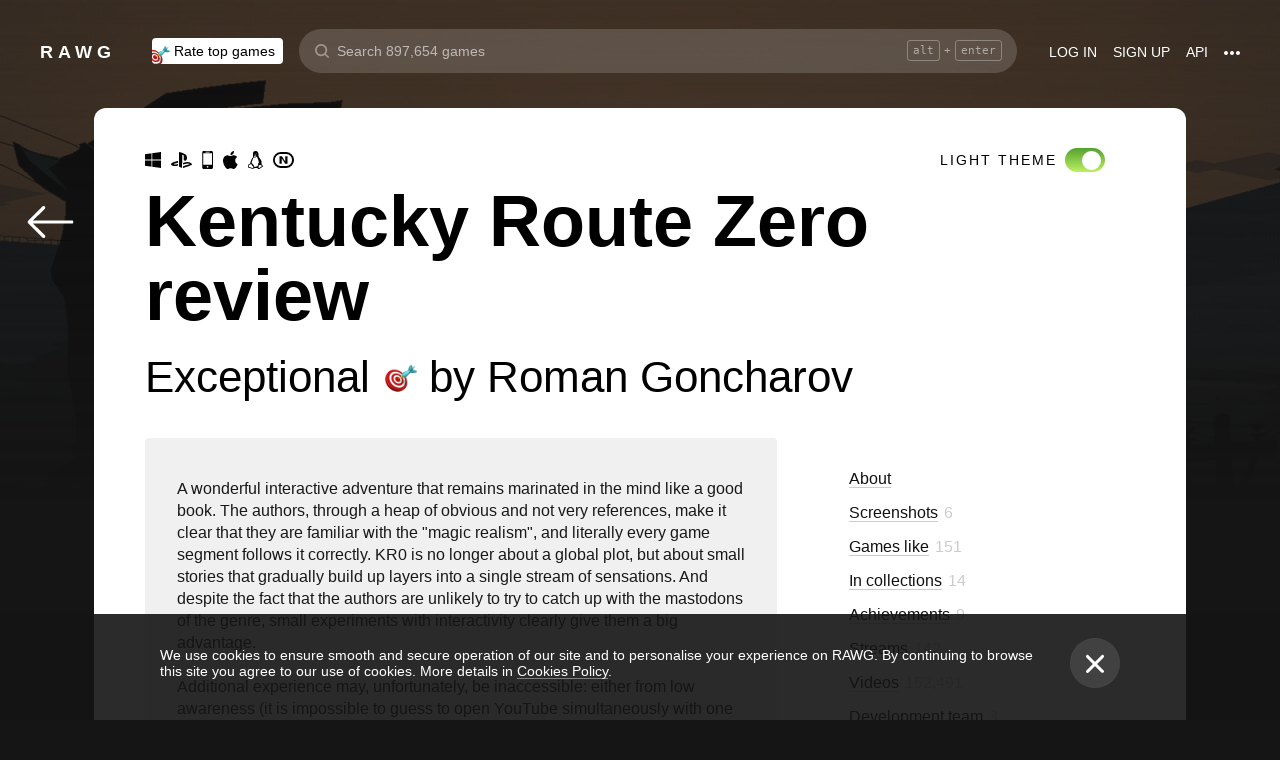

--- FILE ---
content_type: text/html; charset=utf-8
request_url: https://rawg.io/reviews/1190854
body_size: 71416
content:
<!DOCTYPE html>
<html lang="en">
<head>
  <link rel="preload" href="/assets/client/css/main.e076aa4b3e88.css" as="style"><link rel="preload" href="/assets/client/css/app/pages/activity/activity~app/pages/browse/pages/browse/browse~app/pages/discover-main/discover-ma~28bd46f4.0.3a9e8b54440a.css" as="style"><link rel="preload" href="/assets/client/css/app/pages/game/game-achievements/game-achievements~app/pages/game/game-cheat/game-cheat~app/pages/ga~3b85612c.1.22575f6af830.css" as="style"><link rel="preload" href="/assets/client/css/app/pages/game/game-achievements/game-achievements~app/pages/game/game-cheat/game-cheat~app/pages/ga~495b4659.2.f5885a31d026.css" as="style"><link rel="preload" href="/assets/client/css/app/pages/review/review.101.409188e82739.css" as="style">
  <meta data-rh="true" charset="utf-8"/><meta data-rh="true" name="viewport" content="width=device-width, height=device-height, viewport-fit=cover, initial-scale=1.0, user-scalable=no, maximum-scale=1.0, minimum-scale=1"/><meta data-rh="true" name="google-site-verification" content="PTkW3GHOFVTwgr8Po9NjvmpadMNqy5CbJi2KTlU2k-o"/><meta data-rh="true" name="yandex-verification" content="0a0e215dcedd73d9"/><meta data-rh="true" name="HandheldFriendly" content="True"/><meta data-rh="true" name="msapplication-config" content="https://rawg.io/assets/en/browserconfig.xml?v=4"/><meta data-rh="true" name="theme-color" content="#151515"/><meta data-rh="true" name="msapplication-navbutton-color" content="#151515"/><meta data-rh="true" property="og:type" content="website"/><meta data-rh="true" property="og:url" content="https://rawg.io/reviews/1190854"/><meta data-rh="true" property="twitter:card" content="summary_large_image"/><meta data-rh="true" property="og:title" content="Review of the game Kentucky Route Zero by Roman Goncharov on RAWG"/><meta data-rh="true" property="twitter:title" content="Review of the game Kentucky Route Zero by Roman Goncharov on RAWG"/><meta data-rh="true" name="description" content="A wonderful interactive adventure that remains marinated in the mind like a good book. The authors, through a heap of…"/><meta data-rh="true" property="og:description" content="A wonderful interactive adventure that remains marinated in the mind like a good book. The authors, through a heap of…"/><meta data-rh="true" property="twitter:description" content="A wonderful interactive adventure that remains marinated in the mind like a good book. The authors, through a heap of…"/><meta data-rh="true" property="og:image" content="https://media.rawg.io/media/api/images/reviews/cbb/cbbffd7ecec351567e842df111435ea5_1190854.jpg"/><meta data-rh="true" property="twitter:image" content="https://media.rawg.io/media/api/images/reviews/cbb/cbbffd7ecec351567e842df111435ea5_1190854.jpg"/><title data-rh="true">Review of the game Kentucky Route Zero by Roman Goncharov on RAWG</title><link data-rh="true" rel="image_src" href="https://rawg.io/assets/en/share-vk.png?v=4"/><link data-rh="true" rel="manifest" href="https://rawg.io/assets/en/manifest.json?v=4"/><link data-rh="true" rel="shortcut icon" href="https://rawg.io/assets/en/favicon.ico?v=4"/><link data-rh="true" rel="icon" href="https://rawg.io/assets/en/favicon-16x16.png?v=4" sizes="16x16" type="image/png"/><link data-rh="true" rel="icon" href="https://rawg.io/assets/en/favicon-32x32.png?v=4" sizes="32x32" type="image/png"/><link data-rh="true" rel="icon" href="https://rawg.io/assets/en/favicon-96x96.png?v=4" sizes="96x96" type="image/png"/><link data-rh="true" rel="apple-touch-icon" href="https://rawg.io/assets/en/apple-icon.png?v=4"/><link data-rh="true" rel="apple-touch-icon" href="https://rawg.io/assets/en/apple-icon-57x57.png?v=4" sizes="57x57" type="image/png"/><link data-rh="true" rel="apple-touch-icon" href="https://rawg.io/assets/en/apple-icon-60x60.png?v=4" sizes="60x60" type="image/png"/><link data-rh="true" rel="apple-touch-icon" href="https://rawg.io/assets/en/apple-icon-72x72.png?v=4" sizes="72x72" type="image/png"/><link data-rh="true" rel="apple-touch-icon" href="https://rawg.io/assets/en/apple-icon-114x114.png?v=4" sizes="114x114" type="image/png"/><link data-rh="true" rel="apple-touch-icon" href="https://rawg.io/assets/en/apple-icon-120x120.png?v=4" sizes="120x120" type="image/png"/><link data-rh="true" rel="apple-touch-icon" href="https://rawg.io/assets/en/apple-icon-144x144.png?v=4" sizes="144x144" type="image/png"/><link data-rh="true" rel="apple-touch-icon" href="https://rawg.io/assets/en/apple-icon-152x152.png?v=4" sizes="152x152" type="image/png"/><link data-rh="true" rel="apple-touch-icon" href="https://rawg.io/assets/en/apple-icon-180x180.png?v=4" sizes="180x180" type="image/png"/><link data-rh="true" rel="image_src" href="https://media.rawg.io/media/api/images/reviews/cbb/cbbffd7ecec351567e842df111435ea5_1190854.jpg"/><link data-rh="true" rel="canonical" href="https://rawg.io/games/kentucky-route-zero/"/><script data-rh="true" type="7182e65e96d0c739582b03d0-text/javascript">
  (function (d, w, c) {
    (w[c] = w[c] || []).push(function() {
        try {
            w.yaCounter45928035 = new Ya.Metrika({
                id:45928035,
                clickmap:true,
                trackLinks:true,
                accurateTrackBounce:true,
                webvisor:true
            });
        } catch(e) { }
    });

    var n = d.getElementsByTagName("script")[0],
        s = d.createElement("script"),
        f = function () { n.parentNode.insertBefore(s, n); };
    s.type = "text/javascript";
    s.async = true;
    s.src = "https://mc.yandex.ru/metrika/watch.js";

    if (w.opera == "[object Opera]") {
        d.addEventListener("DOMContentLoaded", f, false);
    } else { f(); }
  })(document, window, "yandex_metrika_callbacks");
  </script><script data-rh="true" type="7182e65e96d0c739582b03d0-text/javascript">
    window.ga=window.ga||function(){(ga.q=ga.q||[]).push(arguments)};ga.l=+new Date;
    ga('create', 'UA-96321787-1', 'auto');
    ga('send', 'pageview');
  </script><script data-rh="true" async="true" src="https://www.google-analytics.com/analytics.js" type="7182e65e96d0c739582b03d0-text/javascript"></script>
  <link rel='stylesheet' href='/assets/client/css/main.e076aa4b3e88.css' />
<link rel='stylesheet' href='/assets/client/css/app/pages/activity/activity~app/pages/browse/pages/browse/browse~app/pages/discover-main/discover-ma~28bd46f4.0.3a9e8b54440a.css' />
<link rel='stylesheet' href='/assets/client/css/app/pages/game/game-achievements/game-achievements~app/pages/game/game-cheat/game-cheat~app/pages/ga~3b85612c.1.22575f6af830.css' />
<link rel='stylesheet' href='/assets/client/css/app/pages/game/game-achievements/game-achievements~app/pages/game/game-cheat/game-cheat~app/pages/ga~495b4659.2.f5885a31d026.css' />
<link rel='stylesheet' href='/assets/client/css/app/pages/review/review.101.409188e82739.css' />
  
</head>
<body class="">
  
  <div id="portals"></div>
  <div id="root"><div class="app locale-en"><div class="page game review_page theme_light"><header class="header page__header"><div class="header__wrapper"><div class="header__item"><a class="header__item-link header-logo" href="/"><div class="logo">RAWG</div></a></div><div class="header__item"><ul><li class="header__item-badge"><div class="badge-button badge-button_top header__rate-top-button badge-button_tag"><div class="badge-button__wrapper"><a class="badge-button__link" href="/rate/thebest?from=header-menu"><img class="responsive-image header__rate-top-icon" srcSet="[data-uri] 2x, [data-uri] 1x" src="[data-uri]" title="rate top games" alt="rate top games"/>Rate top games</a></div></div></li></ul></div><div class="header__item header__item_search"><div class="header__item header__item_center header__search"><form class="header__search__form" role="search"><div class="header__search__input__area"><input type="text" class="header__search__input" role="searchbox" placeholder="Search 897,654 games"/><div class="header__search__hotkey-help__wrap"><div class="header__search__hotkey-help-key">alt</div><span>+</span><div class="header__search__hotkey-help-key">enter</div></div></div><div class="dropdown dropdown_search-suggestions header__search__suggestions" id="dropdown-container"><div class="dropdown__button" role="button" tabindex="0"></div></div></form></div></div><div class="header__item"><a class="header__item-link" href="/login" rel="nofollow">Log in</a><a class="header__item-link" href="/signup" rel="nofollow">Sign up</a><a class="header__item-link" href="/apidocs" rel="nofollow"><span>API</span></a><div class="header-menu"><div class="dropdown dropdown_menu" id="dropdown-container"><div class="dropdown__button" role="button" tabindex="0"><div class="header-menu__dotted"><div class="header__browse-menu__dotted-label"><div class="header__browse-menu__dotted-label_more"></div></div></div></div></div><div class="dropdown__overlay dropdown__overlay_standard-widths dropdown__overlay_menu" role="button" tabindex="0"></div><div class="dropdown__container dropdown__container_closed dropdown__container_standard-widths dropdown__container_menu header-menu-dropdown-container"><div class="dropdown__content"><div class="header-menu-content"><div class="header-menu__content-area"><a rel="nofollow noopener noreferrer" class="header-menu-content__settings-link" href="/leaderboard">Leaderboard</a><a target="_blank" rel="nofollow noopener noreferrer" class="header-menu-content__settings-link" href="https://discord.gg/erNybDp">Discord</a><a target="_blank" rel="nofollow noopener noreferrer" class="header-menu-content__settings-link" href="https://twitter.com/rawgtheworld">@rawgtheworld</a><a target="_blank" rel="nofollow noopener noreferrer" class="header-menu-content__settings-link" href="https://twitter.com/rawgthepictures">@rawgthepictures</a><a rel="nofollow noopener noreferrer" class="header-menu-content__settings-link" href="/login/?forward=developer">Get an API key</a><a rel="nofollow noopener noreferrer" class="header-menu-content__settings-link" href="/html-sitemap/A">Sitemap</a></div></div></div></div></div></div></div></header><div class="page__content-wrap-centerer"><div class="page__content-wrap with-sidebar"><div><aside class="discover__sidebar discover__sidebar_desktop"><nav class="discover-sidebar__nav discover-sidebar__nav_desktop"><div class="discover-sidebar__menu"><a class="discover-sidebar__title" href="/">Home</a><ul class="discover-sidebar__list"></ul></div><div class="discover-sidebar__menu"><a class="discover-sidebar__title" href="/reviews/popular">Reviews</a><ul class="discover-sidebar__list"></ul></div><div class="discover-sidebar__nav__elements"><div class="discover-sidebar__menu"><span class="discover-sidebar__title">New Releases</span><ul class="discover-sidebar__list"><li class="discover-sidebar__item"><a class="discover-sidebar__link" href="/discover/last-30-days"><span class="SVGInline discover-sidebar__icon"><svg class="SVGInline-svg discover-sidebar__icon-svg" xmlns="http://www.w3.org/2000/svg" viewBox="0 0 24 24"><path fill="#FFF" d="M23.48 10.876a1.84 1.84 0 00.435-1.841c-.205-.656-.737-1.124-1.39-1.223l-5.811-.881a.762.762 0 01-.572-.434L13.544 1C13.252.384 12.66 0 12 0s-1.251.384-1.543 1.001L7.86 6.497a.763.763 0 01-.573.434l-5.81.882C.821 7.91.29 8.38.085 9.035a1.84 1.84 0 00.435 1.842l4.204 4.278c.18.182.262.445.22.702l-.992 6.04a1.814 1.814 0 00.375 1.457 1.69 1.69 0 002.122.437l5.197-2.852a.749.749 0 01.707 0l5.197 2.852c.253.139.523.209.8.209.509 0 .99-.236 1.322-.646.33-.408.463-.926.375-1.457l-.992-6.04a.816.816 0 01.219-.702l4.204-4.279z"/></svg></span><span class="discover-sidebar__label">Last 30 days</span></a></li><li class="discover-sidebar__item"><a class="discover-sidebar__link" href="/discover/this-week"><span class="SVGInline discover-sidebar__icon"><svg class="SVGInline-svg discover-sidebar__icon-svg" xmlns="http://www.w3.org/2000/svg" viewBox="0 0 19 26"><path fill="#FFF" d="M4.929 25.819C1.783 16.36 8.43 12.909 8.43 12.909c-.465 5.046 2.679 8.977 2.679 8.977 1.156-.318 3.363-1.805 3.363-1.805 0 1.805-1.165 5.735-1.165 5.735s4.077-2.875 5.36-7.65c1.281-4.776-2.441-9.57-2.441-9.57.224 3.38-1.03 6.704-3.485 9.244.123-.13.226-.273.305-.43.441-.804 1.15-2.896.735-7.741C13.197 2.868 6.442 0 6.442 0 7.024 4.144 5.28 5.098 1.19 12.964c-4.09 7.864 3.74 12.855 3.74 12.855z"/></svg></span><span class="discover-sidebar__label">This week</span></a></li><li class="discover-sidebar__item"><a class="discover-sidebar__link" href="/discover/next-week"><span class="SVGInline discover-sidebar__icon discover-sidebar__icon_next"><svg class="SVGInline-svg discover-sidebar__icon-svg discover-sidebar__icon_next-svg" xmlns="http://www.w3.org/2000/svg" viewBox="0 0 20 16"><path fill="#FFF" d="M19.788.212a.712.712 0 00-.503-.197h-1.428a.712.712 0 00-.502.197.619.619 0 00-.212.468v7.05a.669.669 0 00-.146-.198L9.073.15c-.141-.132-.26-.177-.357-.135-.097.042-.145.152-.145.333V7.73a.668.668 0 00-.145-.198L.502.15C.361.018.242-.027.145.015.048.057 0 .167 0 .348v15.304c0 .18.049.291.145.333.097.042.216-.004.357-.135l7.924-7.382a.906.906 0 00.145-.198v7.382c0 .18.049.291.145.333.097.041.216-.004.357-.136l7.924-7.381a.909.909 0 00.146-.198v7.05c0 .18.07.335.212.467a.712.712 0 00.502.197h1.429c.193 0 .36-.065.502-.197a.62.62 0 00.212-.468V.68a.62.62 0 00-.212-.468z"/></svg></span><span class="discover-sidebar__label">Next week</span></a></li><li class="discover-sidebar__item"><a class="discover-sidebar__link" href="/video-game-releases"><span class="SVGInline discover-sidebar__icon discover-sidebar__icon_calendar"><svg class="SVGInline-svg discover-sidebar__icon-svg discover-sidebar__icon_calendar-svg" width="19" height="14" viewBox="0 0 19 14" xmlns="http://www.w3.org/2000/svg"><path d="M3.736 8.017V5.688h1.65c1.145 0 1.9-.635 1.9-1.601 0-.967-.736-1.565-1.929-1.565-1.174 0-1.966.69-2.003 1.73H.252C.298 1.657 2.31 0 5.432 0c2.982 0 5.031 1.482 5.031 3.627 0 1.528-1.034 2.733-2.543 3.01v.174c1.854.194 3.037 1.4 3.037 3.111 0 2.403-2.292 4.078-5.58 4.078C2.236 14 .12 12.306 0 9.702h3.261c.047 1.012.876 1.638 2.171 1.638 1.211 0 2.05-.681 2.05-1.675 0-1.022-.792-1.648-2.097-1.648H3.736zm11.845 5.624V3.406h-.177L12.16 5.569V2.66l3.421-2.3H19v13.282h-3.42z" fill="#FFF" opacity=".9"/></svg></span><span class="discover-sidebar__label">Release calendar</span></a></li></ul></div><div class="discover-sidebar__menu"><span class="discover-sidebar__title">Top</span><ul class="discover-sidebar__list"><li class="discover-sidebar__item"><a class="discover-sidebar__link" href="/discover/best-of-the-year"><span class="SVGInline discover-sidebar__icon"><svg class="SVGInline-svg discover-sidebar__icon-svg" xmlns="http://www.w3.org/2000/svg" viewBox="0 0 20 22"><path d="M12.104 14.338c0-.2-.173-.324-.384-.273 0 0-.99.236-1.72.236s-1.72-.236-1.72-.236c-.21-.05-.384.072-.384.273v1.058c0 .2.179.365.397.365h3.414c.218 0 .397-.165.397-.365v-1.058zM16.033.73c0-.403-.355-.73-.794-.73H4.761c-.439 0-.794.327-.794.73v6.02c0 1.884.61 3.599 1.716 4.829A5.738 5.738 0 0010 13.499c1.67 0 3.202-.682 4.317-1.92 1.107-1.23 1.716-2.945 1.716-4.83V.73zM3.211 8.211C2.125 7.84 1.625 6.978 1.625 5.545V2.286h1.468V.827H.831c-.438 0-.794.327-.794.73v3.988c0 2.434 1.268 3.916 3.6 4.262a8.274 8.274 0 01-.426-1.596zm1.549 8.644c-.438 0-.793.327-.793.73v3.612c0 .402.355.73.794.73H15.24c.438 0 .793-.328.793-.73v-3.612c0-.403-.355-.73-.793-.73H4.76zM19.169.827h-2.262v1.46h1.468v3.258c0 1.433-.5 2.295-1.586 2.666a8.269 8.269 0 01-.426 1.596c2.332-.346 3.6-1.828 3.6-4.262V1.557c0-.403-.356-.73-.794-.73z" fill="#FFF"/></svg></span><span class="discover-sidebar__label">Best of the year</span></a></li><li class="discover-sidebar__item"><a class="discover-sidebar__link" href="/discover/popular-in-2024"><span class="SVGInline discover-sidebar__icon discover-sidebar__icon_year-top"><svg class="SVGInline-svg discover-sidebar__icon-svg discover-sidebar__icon_year-top-svg" xmlns="http://www.w3.org/2000/svg" width="24" height="16" viewBox="0 0 24 16"><path fill="#FFF" fill-rule="evenodd" d="M0 4h6v12H0V4zm9-4h6v16H9V0zm9 6h6v10h-6V6z"/></svg></span><span class="discover-sidebar__label">Popular in 2024</span></a></li><li class="discover-sidebar__item"><a class="discover-sidebar__link" href="/discover/all-time-top"><span class="SVGInline discover-sidebar__icon discover-sidebar__icon_all-time-top"><svg class="SVGInline-svg discover-sidebar__icon-svg discover-sidebar__icon_all-time-top-svg" xmlns="http://www.w3.org/2000/svg" viewBox="0 0 25 16"><path fill="#FFF" d="M23.91 5.03a.636.636 0 01-.019.198l-1.535 5.867a.693.693 0 01-.673.505l-9.212.044H3.256c-.32 0-.6-.208-.677-.505L1.044 5.25a.637.637 0 01-.018-.204C.432 4.868 0 4.336 0 3.711c0-.772.657-1.4 1.465-1.4s1.466.628 1.466 1.4c0 .435-.209.824-.535 1.08l1.922 1.851c.486.468 1.16.736 1.85.736.815 0 1.592-.37 2.082-.99l3.159-3.999a1.365 1.365 0 01-.43-.989c0-.772.657-1.4 1.465-1.4.809 0 1.466.628 1.466 1.4 0 .374-.156.714-.407.966l.003.003 3.135 4.01c.49.625 1.27.999 2.088.999.696 0 1.35-.26 1.842-.73l1.935-1.847a1.375 1.375 0 01-.548-1.09c0-.772.657-1.4 1.465-1.4.809 0 1.466.628 1.466 1.4 0 .61-.41 1.127-.98 1.32zm-1.704 8.703c0-.368-.312-.666-.698-.666H3.458c-.385 0-.698.298-.698.666v1.6c0 .369.313.667.698.667h18.05c.386 0 .698-.298.698-.667v-1.6z"/></svg></span><span class="discover-sidebar__label">All time top 250</span></a></li></ul></div><div class="discover-sidebar__menu"><a class="discover-sidebar__title" href="/games">All Games</a><ul class="discover-sidebar__list"></ul></div><div class="discover-sidebar__menu"><a class="discover-sidebar__title" href="/games/browse">Browse</a><ul class="discover-sidebar__list"><li class="discover-sidebar__item"><a class="discover-sidebar__link" href="/platforms"><span class="SVGInline discover-sidebar__icon"><svg class="SVGInline-svg discover-sidebar__icon-svg" xmlns="http://www.w3.org/2000/svg" width="22" height="16" viewBox="0 0 22 16"><path fill="#FFF" d="M21.535 6.966C20.455 2.123 18.934.928 18.008.45c-1.484-.767-3.204-.32-3.775-.031-.648.327-1.085.95-1.744 1.22-.761.31-1.796.395-2.575.02-.62-.3-1.168-.94-1.92-1.224-.952-.36-2.54-.865-4.11.238C3.512.933.864 3.11.068 9.904c-.491 4.19 1.854 5.539 1.768 5.478.604.423 1.955 1.14 3.786.018 1.223-.75 2.216-2.23 2.216-2.23s.443-.822 1.03-1.172c.416-.248 1.038-.06 1.038-.06h2.202s.699-.086 1.19.127c.476.203.745.706.745.706s1.451 1.837 2.842 2.773c.592.398 2.972.856 4.2-.614.803-.962 1.35-3.92.45-7.964zM9.773 6.537a.666.666 0 01-.667.666H7.438v1.668a.667.667 0 01-.666.667h-.5a.666.666 0 01-.667-.667V7.203h-1.67a.666.666 0 01-.666-.666v-.5c0-.368.299-.667.667-.667h1.668V3.705c0-.369.298-.668.667-.668h.5c.368 0 .667.299.667.668V5.37h1.668c.368 0 .667.298.667.667v.5zm4.698 2.333a1.25 1.25 0 11-.001-2.5 1.25 1.25 0 01.001 2.5zm2.293-2.776a1.237 1.237 0 110-2.473 1.237 1.237 0 010 2.473z"/></svg></span><span class="discover-sidebar__label">Platforms</span></a></li><li class="discover-sidebar__item"><a class="discover-sidebar__link" href="/stores"><span class="SVGInline discover-sidebar__icon"><svg class="SVGInline-svg discover-sidebar__icon-svg" xmlns="http://www.w3.org/2000/svg" width="16" height="20" viewBox="0 0 16 20"><path fill="#FFF" d="M15.966 7.05h-4.558V0H4.57v7.05H.01l7.978 8.226 7.977-8.225zM.011 17.628v2.35h15.955v-2.35H.011z"/></svg></span><span class="discover-sidebar__label">Stores</span></a></li><li class="discover-sidebar__item"><a class="discover-sidebar__link" href="/collections/popular"><span class="SVGInline discover-sidebar__icon"><svg class="SVGInline-svg discover-sidebar__icon-svg" xmlns="http://www.w3.org/2000/svg" width="20" height="18" viewBox="0 0 20 18"><path fill="#FFF" fill-rule="evenodd" d="M1.31 1.481c0-.106.087-.193.196-.193h5.605c.053 0 .103.02.14.057L8.454 2.53c.281.276.67.433 1.065.433h7.273c1.047 0 1.898.839 1.898 1.869v.192H4.91c-.83 0-1.505.666-1.505 1.483v10.205h-.197c-1.047 0-1.898-.839-1.898-1.869V1.481zm8.209.194a.199.199 0 01-.139-.057L8.177.434A1.508 1.508 0 007.111 0H1.506C.676 0 0 .664 0 1.481v13.362C0 16.584 1.44 18 3.208 18h13.584C18.56 18 20 16.584 20 14.843V4.832c0-1.74-1.44-3.157-3.208-3.157H9.519z"/></svg></span><span class="discover-sidebar__label">Collections</span></a></li><li class="discover-sidebar__item"><div class="discover-sidebar__link discover-sidebar__link_toggle discover-sidebar__link_toggle-collapsed" role="button" tabindex="0"><span class="SVGInline discover-sidebar__icon"><svg class="SVGInline-svg discover-sidebar__icon-svg" viewBox="0 0 19 35" width="19" height="35" xmlns="http://www.w3.org/2000/svg"><path d="M18.414 16.476l-15-15A2 2 0 10.586 4.304L14.172 17.89.586 31.476a2 2 0 102.828 2.828l15-15a2 2 0 000-2.828z" fill="#FFF" fill-rule="evenodd"/></svg></span><span class="discover-sidebar__label">Show all</span></div></li></ul></div><div class="discover-sidebar__menu"><a class="discover-sidebar__title" href="/platforms">Platforms</a><ul class="discover-sidebar__list"><li class="discover-sidebar__item"><a class="discover-sidebar__link" href="/games/pc"><span class="SVGInline discover-sidebar__icon discover-sidebar__icon_pc"><svg class="SVGInline-svg discover-sidebar__icon-svg discover-sidebar__icon_pc-svg" viewBox="0 0 16 16" xmlns="http://www.w3.org/2000/svg"><path d="M0 13.772l6.545.902V8.426H0zM0 7.62h6.545V1.296L0 2.198zm7.265 7.15l8.704 1.2V8.425H7.265zm0-13.57v6.42h8.704V0z" fill="#FFF"/></svg></span><span class="discover-sidebar__label">PC</span></a></li><li class="discover-sidebar__item"><a class="discover-sidebar__link" href="/games/playstation4"><span class="SVGInline discover-sidebar__icon"><svg class="SVGInline-svg discover-sidebar__icon-svg" viewBox="0 0 21 16" xmlns="http://www.w3.org/2000/svg"><path d="M11.112 16L8 14.654V0s6.764 1.147 7.695 3.987c.931 2.842-.52 4.682-1.03 4.736-1.42.15-1.96-.748-1.96-.748V3.39l-1.544-.648L11.112 16zM12 14.32V16s7.666-2.338 8.794-3.24c1.128-.9-2.641-3.142-4.666-2.704 0 0-2.152.099-4.102.901-.019.008 0 1.51 0 1.51l4.948-1.095 1.743.73L12 14.32zm-5.024-.773s-.942.476-3.041.452c-2.1-.024-3.959-.595-3.935-1.833C.024 10.928 3.476 9.571 6.952 9v1.738l-3.693.952s-.632.786.217.81A11.934 11.934 0 007 12.046l-.024 1.5z" fill="#FFF"/></svg></span><span class="discover-sidebar__label">PlayStation 4</span></a></li><li class="discover-sidebar__item"><a class="discover-sidebar__link" href="/games/xbox-one"><span class="SVGInline discover-sidebar__icon"><svg class="SVGInline-svg discover-sidebar__icon-svg" xmlns="http://www.w3.org/2000/svg" viewBox="0 0 16 16"><path fill="#FFF" d="M3.564 1.357l-.022.02c.046-.048.11-.1.154-.128C4.948.435 6.396 0 8 0c1.502 0 2.908.415 4.11 1.136.086.052.324.215.446.363C11.4.222 7.993 2.962 7.993 2.962c-1.177-.908-2.26-1.526-3.067-1.746-.674-.185-1.14-.03-1.362.141zm10.305 1.208c-.035-.04-.074-.076-.109-.116-.293-.322-.653-.4-.978-.378-.295.092-1.66.584-3.342 2.172 0 0 1.894 1.841 3.053 3.723 1.159 1.883 1.852 3.362 1.426 5.415A7.969 7.969 0 0016 7.999a7.968 7.968 0 00-2.13-5.434zM10.98 8.77a55.416 55.416 0 00-2.287-2.405 52.84 52.84 0 00-.7-.686l-.848.854c-.614.62-1.411 1.43-1.853 1.902-.787.84-3.043 3.479-3.17 4.958 0 0-.502-1.174.6-3.88.72-1.769 2.893-4.425 3.801-5.29 0 0-.83-.913-1.87-1.544l-.007-.002s-.011-.009-.03-.02c-.5-.3-1.047-.53-1.573-.56a1.391 1.391 0 00-.878.431A8 8 0 0013.92 13.381c0-.002-.169-1.056-1.245-2.57-.253-.354-1.178-1.46-1.696-2.04z"/></svg></span><span class="discover-sidebar__label">Xbox One</span></a></li><li class="discover-sidebar__item"><div class="discover-sidebar__link discover-sidebar__link_toggle discover-sidebar__link_toggle-collapsed" role="button" tabindex="0"><span class="SVGInline discover-sidebar__icon"><svg class="SVGInline-svg discover-sidebar__icon-svg" viewBox="0 0 19 35" width="19" height="35" xmlns="http://www.w3.org/2000/svg"><path d="M18.414 16.476l-15-15A2 2 0 10.586 4.304L14.172 17.89.586 31.476a2 2 0 102.828 2.828l15-15a2 2 0 000-2.828z" fill="#FFF" fill-rule="evenodd"/></svg></span><span class="discover-sidebar__label">Show all</span></div></li></ul></div><div class="discover-sidebar__menu"><a class="discover-sidebar__title" href="/genres">Genres</a><ul class="discover-sidebar__list"><li class="discover-sidebar__item"><a class="discover-sidebar__link" href="https://www.desura.com" target="_blank" rel="noopener noreferrer"><img class="discover-sidebar__image" src="[data-uri]" alt="Free Online Games" title="Free Online Games"/><span class="discover-sidebar__label">Free Online Games</span></a></li><li class="discover-sidebar__item"><a class="discover-sidebar__link" href="/games/action"><img class="discover-sidebar__image" src="[data-uri]" alt="[object Object]" title="[object Object]"/><span class="discover-sidebar__label">Action</span></a></li><li class="discover-sidebar__item"><a class="discover-sidebar__link" href="/games/strategy"><img class="discover-sidebar__image" src="[data-uri]" alt="[object Object]" title="[object Object]"/><span class="discover-sidebar__label">Strategy</span></a></li><li class="discover-sidebar__item"><div class="discover-sidebar__link discover-sidebar__link_toggle discover-sidebar__link_toggle-collapsed" role="button" tabindex="0"><span class="SVGInline discover-sidebar__icon"><svg class="SVGInline-svg discover-sidebar__icon-svg" viewBox="0 0 19 35" width="19" height="35" xmlns="http://www.w3.org/2000/svg"><path d="M18.414 16.476l-15-15A2 2 0 10.586 4.304L14.172 17.89.586 31.476a2 2 0 102.828 2.828l15-15a2 2 0 000-2.828z" fill="#FFF" fill-rule="evenodd"/></svg></span><span class="discover-sidebar__label">Show all</span></div></li></ul></div></div></nav></aside></div><main class="page__content"><div class="game__content-wrap"><div class="content content_columns-1"><div><div class="game__head"><div class="game__head-meta"><div class="platforms platforms_big"><div class="platforms__platform platforms__platform_big platforms__platform_pc"></div><div class="platforms__platform platforms__platform_big platforms__platform_playstation"></div><div class="platforms__platform platforms__platform_big platforms__platform_ios"></div><div class="platforms__platform platforms__platform_big platforms__platform_mac"></div><div class="platforms__platform platforms__platform_big platforms__platform_linux"></div><div class="platforms__platform platforms__platform_big platforms__platform_nintendo"></div></div><div class="game__meta__right-elements"><div class="toggle-button-wrapper theme-switcher__button enabled"><span class="toggle-button__text">Light theme</span><div class="toggle-button" role="button" tabindex="0"><div class="toggle-button__inner"></div></div></div></div></div><div class="subpage-heading"><a class="subpage-heading__back" href="/games/kentucky-route-zero/reviews"><span class="SVGInline subpage-heading__back-arrow"><svg class="SVGInline-svg subpage-heading__back-arrow-svg" width="46" height="32" viewBox="0 0 46 32" xmlns="http://www.w3.org/2000/svg"><path d="M15.005.481a1.636 1.636 0 012.318 0c.627.62.627 1.652 0 2.27L5.57 14.383h38.784c.904 0 1.646.711 1.646 1.606 0 .894-.742 1.629-1.646 1.629H5.57l11.753 11.608c.627.642.627 1.675 0 2.294a1.636 1.636 0 01-2.318 0L.47 17.135a1.606 1.606 0 010-2.27L15.005.48z" fill="#FFF"/></svg></span></a><div class="subpage-heading__title-wrapper"><h1 class="heading heading_1 subpage-heading__title">Kentucky Route Zero review<div class="review__subheading"><div class="rating rating_text rating_exceptional review__subheading__rating" title="exceptional" role="button" tabindex="0"><div class="rating__text">Exceptional</div></div> by Roman Goncharov</div></h1></div></div></div></div></div><div class="content content_columns-2-1"><div><div class="content content_columns-1"><div class="review"><div class="review__review-card"><div class="review-card review-card_common review-card_full review__review-card-body" itemType="http://schema.org/Review" itemscope=""><meta itemProp="datePublished" content="2021-01-30T19:02:25.921896Z"/><meta itemProp="url" content="https://rawg.io/reviews/1190854"/><div itemscope="" itemProp="itemReviewed" itemType="http://schema.org/VideoGame"><meta itemProp="name" content="Kentucky Route Zero"/><meta itemProp="applicationCategory" content="game"/><meta itemProp="sameAs" content="https://rawg.io/games/kentucky-route-zero"/><div itemProp="aggregateRating" itemscope="" itemType="http://schema.org/AggregateRating"><meta itemProp="author" content="RAWG"/><meta itemProp="worstRating" content="2"/><meta itemProp="bestRating" content="5"/><meta itemProp="ratingValue" content="5"/><meta itemProp="ratingCount" content="311"/><meta itemProp="reviewCount" content="8"/></div></div><div itemType="http://schema.org/Rating" itemProp="reviewRating" itemscope=""><meta itemProp="worstRating" content="2"/><meta itemProp="bestRating" content="5"/><meta itemProp="ratingValue" content="5"/></div><div itemType="http://schema.org/Person" itemProp="author" itemscope=""><meta itemProp="sameAs" content="https://rawg.io/@toloroloe"/><meta itemProp="name" content="Roman Goncharov"/></div><div class="review-card__top-block"><div class="review-card__header"><div class="review-card__controls"></div></div><div class="review-card__text" itemProp="reviewBody">A wonderful interactive adventure that remains marinated in the mind like a good book. The authors, through a heap of obvious and not very references, make it clear that they are familiar with the "magic realism", and literally every game segment follows it correctly. KR0 is no longer about a global plot, but about small stories that gradually build up layers into a single stream of sensations. And despite the fact that the authors are unlikely to try to catch up with the mastodons of the genre, small experiments with interactivity clearly give them a big advantage.<br/><br/>Additional experience may, unfortunately, be inaccessible: either from low awareness (it is impossible to guess to open YouTube simultaneously with one of the interludes), or because of past ARG interactions, one way or another conducted as the acts were released. <br/><br/>However, it’s very difficult to advise this piece of work.  After all, I myself sometimes had the feeling that I was experiencing Satantago again. And the lack of voice in the game, the developers clearly propose to fill in the players themselves.</div><div class="review-card__reactions"><div class="reaction review-card__reaction" role="button" tabindex="0">«<!-- -->Blew my mind<!-- -->»</div><div class="reaction review-card__reaction" role="button" tabindex="0">«<!-- -->Sit back and relax<!-- -->»</div></div><div class="review-card__footer"><div class="review-card__user"><a class="review-card__avatar-link" href="/@toloroloe"><div class="avatar" style="width:40px;height:40px"></div></a><div class="review-card__user-info"><a class="review-card__user-link" href="/@toloroloe">Roman Goncharov</a><a class="review-card__date" href="/reviews/1190854">Jan 30, 2021</a></div></div><div class="review-card__likes"><div class="review-card__likes-text">2 users found this helpful</div><div class="review-card__likes-buttons"><div class="review-card__likes-button review-card__likes-button_positive" role="button" tabindex="0" title="Like"><div class="review-card__icon review-card__icon_positive review-card__icon__up"></div></div><div class="review-card__likes-rating review-card__likes-rating_positive">+<!-- -->2</div><div class="review-card__likes-button review-card__likes-button_negative" role="button" tabindex="0" title="Dislike"><div class="review-card__icon review-card__icon_negative review-card__icon__down"></div></div></div></div></div></div><div class="review-card__bottom-block"><div id="comments" class="comments-list review-comments"><div class="input-comment"><form class="input-comment__form-wrapper"><div class="input-comment__form"><div class="avatar avatar_default-0 input-comment__avatar input-comment__focus" style="width:40px;height:40px"><span class="avatar__initials" style="font-size:20px"></span></div><textarea class="input-comment__field" placeholder="Write a reply …" maxLength="3000" rows="1"></textarea></div></form></div></div></div></div></div></div><div class="review__suggestions"><h2 class="heading heading_2 review__suggestions__title">Other reviews<span class="review__suggestions__title__counter">9</span></h2><div class="reviews-list reviews-list_list"><div class="load-more" id="load-more-button"><div class="review-card review-card_common review-card_full reviews__review"><div class="review-card__top-block"><div class="review-card__header"><a class="review-card__rating-link" href="/reviews/1929596"><div class="rating rating_text rating_recommended review-card__rating" title="recommended" role="button" tabindex="0"><div class="rating__text">Recommended</div></div></a><div class="rating rating_emoji rating_recommended review-card__rating" title="recommended" role="button" tabindex="0"></div><div class="review-card__controls"></div></div><div class="review-card__text" itemProp="">i finally gave up on playing Kentucky Route Zero... after so many years of starting it and dropping it over and over again<br/><br/>everyone says that if you like Disco Elysium this one is for you, but I didn't get that! sure the world is interesting and has a biiiit of the Disco hopelessness, but other than that i don't really see it. <br/><br/>this was my "before-sleep-game" for a lot of months and it really chilled me out before bed, but i guess it chilled me out too much ? i really wish i could get more into it, but it was a bit too passive for me (and i am not one to usually say that!). still, i give it a "Reccomended" because it has a distinct vibe and i'm happy i tried it. </div><div class="review-card__footer"><div class="review-card__user"><div class="review-card__user-info"><a class="review-card__user-link" href="/@sanzi">sanzi</a><a class="review-card__date" href="/reviews/1929596">Mar 19, 2024</a></div></div><div class="review-card__likes"><div class="review-card__likes-buttons"><div class="review-card__likes-button review-card__likes-button_positive" role="button" tabindex="0" title="Like"><div class="review-card__icon review-card__icon_positive review-card__icon__up"></div></div><div class="review-card__likes-rating">0</div><div class="review-card__likes-button review-card__likes-button_negative" role="button" tabindex="0" title="Dislike"><div class="review-card__icon review-card__icon_negative review-card__icon__down"></div></div></div></div></div></div><div class="review-card__bottom-block"><div class="comments-list review-comments"><div class="input-comment"><form class="input-comment__form-wrapper"><div class="input-comment__form"><div class="avatar avatar_default-0 input-comment__avatar input-comment__focus" style="width:40px;height:40px"><span class="avatar__initials" style="font-size:20px"></span></div><textarea class="input-comment__field" placeholder="Write a reply …" maxLength="3000" rows="1"></textarea></div></form></div></div></div></div><div class="review-card review-card_common review-card_full reviews__review"><div class="review-card__top-block"><div class="review-card__header"><a class="review-card__rating-link" href="/reviews/1756636"><div class="rating rating_text rating_skip review-card__rating" title="skip" role="button" tabindex="0"><div class="rating__text">Skip</div></div></a><div class="rating rating_emoji rating_skip review-card__rating" title="skip" role="button" tabindex="0"></div><div class="review-card__controls"></div></div><div class="review-card__text" itemProp="">I’d heard good things about this game and it was leaving gamepass so I started it. I realized I didn’t feel like playing a point and click story game after about 30 mins, but I wanted to see what the fuss was all about so I read the Wikipedia page and another article talking about the game. I’m happy I didn’t spend the time playing it. It seems artsy and filled with profound themes but it would have been a slog to play and I don’t think the story sounded that great. </div><div class="review-card__footer"><div class="review-card__user"><div class="review-card__user-info"><a class="review-card__user-link" href="/@xxwoodinatorxx">xXWoodinatorXx</a><a class="review-card__date" href="/reviews/1756636">Mar 7, 2023</a></div></div><div class="review-card__likes"><div class="review-card__likes-text">Nobody found this helpful</div><div class="review-card__likes-buttons"><div class="review-card__likes-button review-card__likes-button_positive" role="button" tabindex="0" title="Like"><div class="review-card__icon review-card__icon_positive review-card__icon__up"></div></div><div class="review-card__likes-rating review-card__likes-rating_negative">-2</div><div class="review-card__likes-button review-card__likes-button_negative" role="button" tabindex="0" title="Dislike"><div class="review-card__icon review-card__icon_negative review-card__icon__down"></div></div></div></div></div></div><div class="review-card__bottom-block"><div class="comments-list review-comments"><div class="input-comment"><form class="input-comment__form-wrapper"><div class="input-comment__form"><div class="avatar avatar_default-0 input-comment__avatar input-comment__focus" style="width:40px;height:40px"><span class="avatar__initials" style="font-size:20px"></span></div><textarea class="input-comment__field" placeholder="Write a reply …" maxLength="3000" rows="1"></textarea></div></form></div></div></div></div><div class="review-card review-card_common review-card_full reviews__review"><div class="review-card__top-block"><div class="review-card__header"><a class="review-card__rating-link" href="/reviews/1468596"><div class="rating rating_text rating_exceptional review-card__rating" title="exceptional" role="button" tabindex="0"><div class="rating__text">Exceptional</div></div></a><div class="rating rating_emoji rating_exceptional review-card__rating" title="exceptional" role="button" tabindex="0"></div><div class="review-card__controls"></div></div><div class="review-card__text" itemProp="">We saved what we could.<br/>Ron dug up the tomb<br/>then we buried the horses.</div><div class="review-card__footer"><div class="review-card__user"><a class="review-card__avatar-link" href="/@larrydee"><div class="avatar" style="width:40px;height:40px"></div></a><div class="review-card__user-info"><a class="review-card__user-link" href="/@larrydee">Lorenzo</a><a class="review-card__date" href="/reviews/1468596">Jan 31, 2022</a></div></div><div class="review-card__likes"><div class="review-card__likes-buttons"><div class="review-card__likes-button review-card__likes-button_positive" role="button" tabindex="0" title="Like"><div class="review-card__icon review-card__icon_positive review-card__icon__up"></div></div><div class="review-card__likes-rating">0</div><div class="review-card__likes-button review-card__likes-button_negative" role="button" tabindex="0" title="Dislike"><div class="review-card__icon review-card__icon_negative review-card__icon__down"></div></div></div></div></div></div><div class="review-card__bottom-block"><div class="comments-list review-comments"><div class="input-comment"><form class="input-comment__form-wrapper"><div class="input-comment__form"><div class="avatar avatar_default-0 input-comment__avatar input-comment__focus" style="width:40px;height:40px"><span class="avatar__initials" style="font-size:20px"></span></div><textarea class="input-comment__field" placeholder="Write a reply …" maxLength="3000" rows="1"></textarea></div></form></div></div></div></div><div class="review-card review-card_common review-card_full reviews__review"><div class="review-card__top-block"><div class="review-card__header"><a class="review-card__rating-link" href="/reviews/1467543"><div class="rating rating_text rating_exceptional review-card__rating" title="exceptional" role="button" tabindex="0"><div class="rating__text">Exceptional</div></div></a><div class="rating rating_emoji rating_exceptional review-card__rating" title="exceptional" role="button" tabindex="0"></div><div class="review-card__controls"></div></div><div class="review-card__text" itemProp="">Exceptional artwork </div><div class="review-card__reactions"><div class="reaction review-card__reaction" role="button" tabindex="0">«<!-- -->Blew my mind<!-- -->»</div><div class="reaction review-card__reaction" role="button" tabindex="0">«<!-- -->Liked before it became a hit<!-- -->»</div></div><div class="review-card__footer"><div class="review-card__user"><a class="review-card__avatar-link" href="/@sobachijhuj"><div class="avatar" style="width:40px;height:40px"></div></a><div class="review-card__user-info"><a class="review-card__user-link" href="/@sobachijhuj">Stepan Litun</a><a class="review-card__date" href="/reviews/1467543">Jan 30, 2022</a></div></div><div class="review-card__likes"><div class="review-card__likes-text">1 user found this helpful</div><div class="review-card__likes-buttons"><div class="review-card__likes-button review-card__likes-button_positive" role="button" tabindex="0" title="Like"><div class="review-card__icon review-card__icon_positive review-card__icon__up"></div></div><div class="review-card__likes-rating review-card__likes-rating_positive">+<!-- -->1</div><div class="review-card__likes-button review-card__likes-button_negative" role="button" tabindex="0" title="Dislike"><div class="review-card__icon review-card__icon_negative review-card__icon__down"></div></div></div></div></div></div><div class="review-card__bottom-block"><div class="comments-list review-comments"><div class="input-comment"><form class="input-comment__form-wrapper"><div class="input-comment__form"><div class="avatar avatar_default-0 input-comment__avatar input-comment__focus" style="width:40px;height:40px"><span class="avatar__initials" style="font-size:20px"></span></div><textarea class="input-comment__field" placeholder="Write a reply …" maxLength="3000" rows="1"></textarea></div></form></div></div></div></div><div class="review-card review-card_common review-card_full reviews__review"><div class="review-card__top-block"><div class="review-card__header"><a class="review-card__rating-link" href="/reviews/1164905"><div class="rating rating_text rating_meh review-card__rating" title="meh" role="button" tabindex="0"><div class="rating__text">Meh</div></div></a><div class="rating rating_emoji rating_meh review-card__rating" title="meh" role="button" tabindex="0"></div><div class="review-card__controls"></div></div><div class="review-card__text" itemProp="">Awesome animation and interesting visual style, but man what a slog. The writing was a surrealist nightmare that is just an exercise in excess. </div><div class="review-card__reactions"><div class="reaction review-card__reaction" role="button" tabindex="0">«<!-- -->Oh God i managed it<!-- -->»</div></div><div class="review-card__footer"><div class="review-card__user"><a class="review-card__avatar-link" href="/@watashama"><div class="avatar" style="width:40px;height:40px"></div></a><div class="review-card__user-info"><a class="review-card__user-link" href="/@watashama">Watashama</a><a class="review-card__date" href="/reviews/1164905">Jan 1, 2021</a></div></div><div class="review-card__likes"><div class="review-card__likes-text">Nobody found this helpful</div><div class="review-card__likes-buttons"><div class="review-card__likes-button review-card__likes-button_positive" role="button" tabindex="0" title="Like"><div class="review-card__icon review-card__icon_positive review-card__icon__up"></div></div><div class="review-card__likes-rating review-card__likes-rating_negative">-1</div><div class="review-card__likes-button review-card__likes-button_negative" role="button" tabindex="0" title="Dislike"><div class="review-card__icon review-card__icon_negative review-card__icon__down"></div></div></div></div></div></div><div class="review-card__bottom-block"><div class="comments-list review-comments"><div class="input-comment"><form class="input-comment__form-wrapper"><div class="input-comment__form"><div class="avatar avatar_default-0 input-comment__avatar input-comment__focus" style="width:40px;height:40px"><span class="avatar__initials" style="font-size:20px"></span></div><textarea class="input-comment__field" placeholder="Write a reply …" maxLength="3000" rows="1"></textarea></div></form></div></div></div></div><div class="review-card review-card_common review-card_full reviews__review"><div class="review-card__top-block"><div class="review-card__header"><a class="review-card__rating-link" href="/reviews/996316"><div class="rating rating_text rating_recommended review-card__rating" title="recommended" role="button" tabindex="0"><div class="rating__text">Recommended</div></div></a><div class="rating rating_emoji rating_recommended review-card__rating" title="recommended" role="button" tabindex="0"></div><div class="review-card__controls"></div></div><div class="review-card__text" itemProp="">I enjoyed moments, I've been puzzled by others. In moments you begin to see meaning it rings profound. In moments where the narrative looses me it also moves me along with interesting visuals to make me catch up. It feels lost, in a right way. Small criticism include that the intendet way to play is sometimes too difficult too read, making it hard to stay focused in some scenes. Fair warning: If you dont like reading in video games, skip Kentucky Route Zero. It is an interactive novel with 3d environments more than a game.  Well I'll keep on traveling, meet you along the way. </div><div class="review-card__footer"><div class="review-card__user"><a class="review-card__avatar-link" href="/@alexonrepeat"><div class="avatar" style="width:40px;height:40px"></div></a><div class="review-card__user-info"><a class="review-card__user-link" href="/@alexonrepeat">Alex K.</a><a class="review-card__date" href="/reviews/996316">Jun 26, 2020</a></div></div><div class="review-card__likes"><div class="review-card__likes-text">1 user found this helpful</div><div class="review-card__likes-buttons"><div class="review-card__likes-button review-card__likes-button_positive" role="button" tabindex="0" title="Like"><div class="review-card__icon review-card__icon_positive review-card__icon__up"></div></div><div class="review-card__likes-rating review-card__likes-rating_positive">+<!-- -->1</div><div class="review-card__likes-button review-card__likes-button_negative" role="button" tabindex="0" title="Dislike"><div class="review-card__icon review-card__icon_negative review-card__icon__down"></div></div></div></div></div></div><div class="review-card__bottom-block"><div class="comments-list review-comments"><div class="input-comment"><form class="input-comment__form-wrapper"><div class="input-comment__form"><div class="avatar avatar_default-0 input-comment__avatar input-comment__focus" style="width:40px;height:40px"><span class="avatar__initials" style="font-size:20px"></span></div><textarea class="input-comment__field" placeholder="Write a reply …" maxLength="3000" rows="1"></textarea></div></form></div></div></div></div><div class="review-card review-card_common review-card_full reviews__review"><div class="review-card__top-block"><div class="review-card__header"><a class="review-card__rating-link" href="/reviews/847162"><div class="rating rating_text rating_skip review-card__rating" title="skip" role="button" tabindex="0"><div class="rating__text">Skip</div></div></a><div class="rating rating_emoji rating_skip review-card__rating" title="skip" role="button" tabindex="0"></div><div class="review-card__controls"></div></div><div class="review-card__text" itemProp=""><div>Playing Kentucky Route Zero makes me feel like I'm back in high school reading a book no human actually wants to read and I'm expected to write an essay afterwards on the actual meaning. In this case I'm not so sure there is a deeper meaning. Kentucky Route Zero stays intriguing after the first chapter, falls off a bit during the second and third chapters then quickly loses any semblance of a coherent story.
If I hadn't known it was such a short game I would have abandoned it after the first couple of hours. As it was, I struggled to have the desire to finish it. <br/></div><div><br/></div><div>
Date Completed: 2020-02-27 <br/></div><div>Playtime: 7h (feel asleep while playing a few times) <br/></div><div>Enjoyment: 1/10 <br/></div><div>Recommendation: Please, no, don't.</div></div><div class="review-card__footer"><div class="review-card__user"><div class="review-card__user-info"><a class="review-card__user-link" href="/@curious_cat">Curious_Cat</a><a class="review-card__date" href="/reviews/847162">Feb 27, 2020</a></div></div><div class="review-card__likes"><div class="review-card__likes-text">3 of 5 users found this helpful</div><div class="review-card__likes-buttons"><div class="review-card__likes-button review-card__likes-button_positive" role="button" tabindex="0" title="Like"><div class="review-card__icon review-card__icon_positive review-card__icon__up"></div></div><div class="review-card__likes-rating review-card__likes-rating_positive">+<!-- -->1</div><div class="review-card__likes-button review-card__likes-button_negative" role="button" tabindex="0" title="Dislike"><div class="review-card__icon review-card__icon_negative review-card__icon__down"></div></div></div></div></div></div><div class="review-card__bottom-block"><div class="comments-list review-comments"><div class="input-comment"><form class="input-comment__form-wrapper"><div class="input-comment__form"><div class="avatar avatar_default-0 input-comment__avatar input-comment__focus" style="width:40px;height:40px"><span class="avatar__initials" style="font-size:20px"></span></div><textarea class="input-comment__field" placeholder="Write a reply …" maxLength="3000" rows="1"></textarea></div></form></div></div></div></div><div class="review-card review-card_common review-card_full reviews__review"><div class="review-card__top-block"><div class="review-card__header"><div class="review-card__rating-link" to="/reviews/345023"><div class="rating rating_text rating_recommended review-card__rating" title="recommended" role="button" tabindex="0"><div class="rating__text">Recommended</div></div></div><div class="rating rating_emoji rating_recommended review-card__rating" title="recommended" role="button" tabindex="0"></div><div class="review-card__controls"><div class="review-card__source-info"><div class="review-card__source-info__text">Translated by<br/>Microsoft from <!-- -->French</div><div class="review-card__source-info__logo"><span class="SVGInline"><svg class="SVGInline-svg" xmlns="http://www.w3.org/2000/svg" width="22" height="22" viewBox="0 0 22 22"><path fill="#FFF" d="M.028 10.277a21.629 21.629 0 00-.004-.008C.399 4.535 5.148 0 10.954 0c6.048 0 10.952 4.925 10.952 11s-4.904 11-10.953 11C6.015 22 1.84 18.719.473 14.208l4.147 1.719c.21.937.85 1.76 1.795 2.155a3.034 3.034 0 003.971-1.643c.167-.406.245-.832.234-1.257l3.835-2.752.094.001c2.295 0 4.16-1.879 4.16-4.186 0-2.308-1.865-4.185-4.16-4.185-2.294 0-4.16 1.877-4.16 4.185v.054l-2.68 3.91c-.434-.02-.87.057-1.282.228a2.976 2.976 0 00-.513.272L.028 10.276v.001zm9.718 5.892a2.342 2.342 0 01-3.065 1.27 2.334 2.334 0 01-1.206-1.156l1.354.564c.88.368 1.89-.051 2.256-.935a1.74 1.74 0 00-.929-2.27l-1.4-.582a2.331 2.331 0 012.993 1.305 2.355 2.355 0 01-.003 1.804zm4.803-5.135a2.784 2.784 0 01-2.771-2.789 2.784 2.784 0 012.771-2.788 2.784 2.784 0 012.773 2.788 2.784 2.784 0 01-2.773 2.789zm-2.077-2.793c0 1.157.933 2.094 2.082 2.094 1.15 0 2.082-.937 2.082-2.094a2.09 2.09 0 00-2.082-2.096 2.09 2.09 0 00-2.082 2.096z" opacity=".4"/></svg></span></div></div></div></div><div class="review-card__text" itemProp="">When I see all the positive evaluation that at this game, I feel like I was the only one to have been drunk and lost in less than 2 hours of play...
A totally creepy atmosphere that gives the impression of having a fart ' in the helmet. 
The realization does not lack originality but it is clearly too much for me. Yet I made twisted games.</div><div class="review-card__footer"><div class="review-card__user"><div class="review-card__avatar-link"><div class="avatar" style="width:40px;height:40px"></div></div><div class="review-card__user-info"><div class="review-card__user-link">Lubrifiax</div><span class="hidden-link review-card__date" role="link" tabindex="0">Steam, <!-- -->Apr 18, 2019</span></div></div></div></div><div class="review-card__bottom-block"><div class="comments-list review-comments"><div class="input-comment"><form class="input-comment__form-wrapper"><div class="input-comment__form"><div class="avatar avatar_default-0 input-comment__avatar input-comment__focus" style="width:40px;height:40px"><span class="avatar__initials" style="font-size:20px"></span></div><textarea class="input-comment__field" placeholder="Write a reply …" maxLength="3000" rows="1"></textarea></div></form></div></div></div></div></div></div></div></div></div><div><nav class="subpage-menu"><ul class="subpage-menu__links"><li class="subpage-menu__link-wrap"><a class="subpage-menu__link" href="/games/kentucky-route-zero">About</a></li><li class="subpage-menu__link-wrap"><a class="subpage-menu__link" href="/games/kentucky-route-zero/screenshots">Screenshots</a><span class="subpage-menu__counter"> 6</span></li><li class="subpage-menu__link-wrap"><a class="subpage-menu__link" href="/games/kentucky-route-zero/suggestions">Games like</a><span class="subpage-menu__counter"> 151</span></li><li class="subpage-menu__link-wrap"><a class="subpage-menu__link" href="/games/kentucky-route-zero/collections">In collections</a><span class="subpage-menu__counter"> 14</span></li><li class="subpage-menu__link-wrap"><a class="subpage-menu__link" href="/games/kentucky-route-zero/achievements">Achievements</a><span class="subpage-menu__counter"> 9</span></li><li class="subpage-menu__link-wrap"><a class="subpage-menu__link" href="/games/kentucky-route-zero/twitch">Streams</a><span class="subpage-menu__counter"> 142</span></li><li class="subpage-menu__link-wrap"><a class="subpage-menu__link" href="/games/kentucky-route-zero/youtube">Videos</a><span class="subpage-menu__counter"> 152,491</span></li><li class="subpage-menu__link-wrap"><a class="subpage-menu__link" href="/games/kentucky-route-zero/team">Development team</a><span class="subpage-menu__counter"> 3</span></li><li class="subpage-menu__link-wrap"><span class="subpage-menu__link_active">Reviews</span><span class="subpage-menu__counter"> 8</span></li><li class="subpage-menu__link-wrap"><span class="hidden-link subpage-menu__link" role="link" tabindex="0">Comments</span></li></ul></nav></div></div></div></main></div></div><div class="page__art"><div class="art-wrapper" style="height:500px"><div class="art art_colored" style="height:500px;background-color:transparent;background-image:linear-gradient(to bottom, rgba(15,15,15,0), rgb(21,21,21)),linear-gradient(to bottom, rgba(21,21,21,0.8), rgba(21,21,21,0.5)),url(&#x27;https://media.rawg.io/media/resize/1280/-/games/177/1775aacedb915b0e0880476530dc87b4.jpg&#x27;);z-index:1"></div></div></div></div><noscript><div><img src="https://mc.yandex.ru/watch/45928035" style="position:absolute;left:-9999px" alt=""/></div></noscript></div></div>
  <script src="https://cdn.polyfill.io/v2/polyfill.min.js" type="7182e65e96d0c739582b03d0-text/javascript"></script>
  <script type="7182e65e96d0c739582b03d0-text/javascript">window.CLIENT_PARAMS = {"config":{"assetsPath":"\u002Fassets\u002F","socialAuthPath":"\u002Fsocial-auth\u002F","clientAddress":{"ru":"https:\u002F\u002Fag.ru","en":"https:\u002F\u002Frawg.io"},"hotreload":false,"ssr":true,"devLogs":false,"disableJSForSpiders":true,"prefetchJS":false,"prefetchStyles":true,"locales":["en","ru"],"fallbackLocale":"en","locale":"en","appEnv":"local","apiAddress":{"ru":"https:\u002F\u002Fag.ru","en":"https:\u002F\u002Frawg.io"},"pusherKey":"3fa29aa39be4ed2f46e2","wsHost":"poxa.rawg.io","sentryEnabled":true,"sentryPublicUrl":"https:\u002F\u002F0e6a61344014437e928b62cf99ecddba@sentry.rawg.tech\u002F2","newRelicNodejsEnable":true,"newRelicFrontendEnable":true,"newRelicFrontendAppName":"RAWG JavaScript","rawgApiKey":"c542e67aec3a4340908f9de9e86038af","bundleAnalyzerEnabled":false,"optimizationEnabled":true,"analyticsEnabled":true,"features":{"tokens":false,"tokensExchange":false,"tokensBanner":false,"stories":true,"showcaseRecent":true,"suggestions":false,"discover":false,"discoverNewMain":false,"imgur":false},"loggerGroups":{"stories":false,"ga":false,"ssrPerfomance":false,"cachedFetchs":false,"fetchs":"false","fetchsServerSlow":0.3,"fetchsBrowserSlow":1,"rateGames":false},"promos":{"e3":false,"gamescom":false},"private":null,"sentryIgnoreErrors":["You should be an authorized user","Failed to fetch"]},"environment":"production","initialState":{"routing":{"locationBeforeTransitions":{"pathname":"\u002Freviews\u002F1190854","search":"","hash":"","action":"POP","key":null,"query":{}}},"form":{},"entities":{"games":{"g-kentucky-route-zero":{"id":17010,"slug":"kentucky-route-zero","name":"Kentucky Route Zero","name_original":"Kentucky Route Zero","description":"\u003Cp\u003EAt twilight in Kentucky, as bird songs give way to the choir of frogs and insects, familiar roads become strange, and it&#39;s easy to get lost. Those who are already lost may find their way to a secret highway winding through underground caves. The people who live and work along this highway are themselves a little strange at first, but soon seem familiar: the aging driver making the last delivery for a doomed antique shop; the young woman who fixes obsolete TVs surrounded by ghosts; the child and his giant eagle companion; the robot musicians; the invisible power company lurking everywhere, and the threadbare communities who struggle against its grip.\u003C\u002Fp\u003E\n\u003Cp\u003EKENTUCKY ROUTE ZERO is a magical realist adventure game in five acts, featuring a haunting electronic score, and a suite of hymns and bluegrass standards recorded by The Bedquilt Ramblers. Rendered in a striking visual style that draws as much from theater, film, and experimental electronic art as it does from the history of videogames, this is a story of unpayable debts, abandoned futures, and the human drive to find community.\u003C\u002Fp\u003E\n\u003Cp\u003EOriginally published episodically over a span of years, the game now includes all five acts along with the &quot;interludes,&quot; which were originally published separately. It has also been painstakingly localized for French, German, Italian, Japanese, Korean, Russian, and Spanish (both European Spanish and Latin American).\u003C\u002Fp\u003E","metacritic":81,"metacritic_platforms":[],"released":"2020-01-28","tba":false,"updated":"2025-12-04T17:21:30","background_image":"https:\u002F\u002Fmedia.rawg.io\u002Fmedia\u002Fgames\u002F177\u002F1775aacedb915b0e0880476530dc87b4.jpg","background_image_additional":"https:\u002F\u002Fmedia.rawg.io\u002Fmedia\u002Fscreenshots\u002F292\u002F2924168aafe487377901847093e99b44.jpg","website":"http:\u002F\u002Fkentuckyroutezero.com","rating":3.98,"rating_top":5,"ratings":[{"id":5,"title":"exceptional","count":133,"percent":41.43},{"id":4,"title":"recommended","count":95,"percent":29.6},{"id":3,"title":"meh","count":69,"percent":21.5},{"id":1,"title":"skip","count":24,"percent":7.48}],"reactions":{"1":3,"4":1,"5":1,"7":2,"9":1,"10":1,"11":1,"12":2,"19":1},"added":2541,"added_by_status":{"yet":251,"owned":1565,"beaten":193,"toplay":340,"dropped":126,"playing":66},"playtime":2,"screenshots_count":6,"movies_count":0,"creators_count":3,"achievements_count":9,"parent_achievements_count":9,"reddit_url":"","reddit_name":"","reddit_description":"","reddit_logo":"","reddit_count":0,"twitch_count":142,"youtube_count":152491,"reviews_text_count":8,"ratings_count":311,"suggestions_count":151,"alternative_names":[],"metacritic_url":"","parents_count":0,"additions_count":5,"game_series_count":0,"user_game":null,"reviews_count":321,"promo":"","saturated_color":"0f0f0f","dominant_color":"0f0f0f","parent_platforms":["pc","playstation","ios","mac","linux","nintendo"],"platforms":["ios","nintendo-switch","playstation4","pc","macos","linux"],"stores":[{"id":892643,"url":"https:\u002F\u002Fapps.apple.com\u002Fapp\u002Fkentucky-route-zero\u002Fid1608096851?uo=4","store":{"id":4,"name":"App Store","slug":"apple-appstore","domain":"apps.apple.com","games_count":75589,"image_background":"https:\u002F\u002Fmedia.rawg.io\u002Fmedia\u002Fgames\u002F157\u002F15742f2f67eacff546738e1ab5c19d20.jpg"}},{"id":18877,"url":"http:\u002F\u002Fstore.steampowered.com\u002Fapp\u002F231200\u002F","store":{"id":1,"name":"Steam","slug":"steam","domain":"store.steampowered.com","games_count":122974,"image_background":"https:\u002F\u002Fmedia.rawg.io\u002Fmedia\u002Fgames\u002F618\u002F618c2031a07bbff6b4f611f10b6bcdbc.jpg"}},{"id":276607,"url":"https:\u002F\u002Fwww.gog.com\u002Fgame\u002Fkentucky_route_zero","store":{"id":5,"name":"GOG","slug":"gog","domain":"gog.com","games_count":7131,"image_background":"https:\u002F\u002Fmedia.rawg.io\u002Fmedia\u002Fgames\u002F9dd\u002F9ddabb34840ea9227556670606cf8ea3.jpg"}},{"id":276608,"url":"https:\u002F\u002Fcardboardcomputer.itch.io\u002Fkentucky-route-zero","store":{"id":9,"name":"itch.io","slug":"itch","domain":"itch.io","games_count":654183,"image_background":"https:\u002F\u002Fmedia.rawg.io\u002Fmedia\u002Fgames\u002F4cb\u002F4cb855e8ef1578415a928e53c9f51867.png"}}],"developers":[{"id":28216,"name":"Netflix","slug":"netflix","games_count":46,"image_background":"https:\u002F\u002Fmedia.rawg.io\u002Fmedia\u002Fscreenshots\u002F1f1\u002F1f17a979a7b55e6991ab5cb3873a9766_OzqxrHu.jpg"},{"id":8820,"name":"Cardboard Computer","slug":"cardboard-computer","games_count":8,"image_background":"https:\u002F\u002Fmedia.rawg.io\u002Fmedia\u002Fscreenshots\u002F064\u002F064e7ce52dc5827f4fe8d9d14ffd4178.jpg"}],"genres":[{"id":3,"name":"Adventure","slug":"adventure","games_count":151557,"image_background":"https:\u002F\u002Fmedia.rawg.io\u002Fmedia\u002Fgames\u002F8a0\u002F8a02f84a5916ede2f923b88d5f8217ba.jpg"},{"id":51,"name":"Indie","slug":"indie","games_count":86160,"image_background":"https:\u002F\u002Fmedia.rawg.io\u002Fmedia\u002Fgames\u002F226\u002F2262cea0b385db6cf399f4be831603b0.jpg"}],"tags":[{"id":31,"name":"Singleplayer","slug":"singleplayer","language":"eng","games_count":250619,"image_background":"https:\u002F\u002Fmedia.rawg.io\u002Fmedia\u002Fgames\u002F562\u002F562553814dd54e001a541e4ee83a591c.jpg"},{"id":40836,"name":"Full controller support","slug":"full-controller-support","language":"eng","games_count":24104,"image_background":"https:\u002F\u002Fmedia.rawg.io\u002Fmedia\u002Fgames\u002Ff46\u002Ff466571d536f2e3ea9e815ad17177501.jpg"},{"id":13,"name":"Atmospheric","slug":"atmospheric","language":"eng","games_count":39664,"image_background":"https:\u002F\u002Fmedia.rawg.io\u002Fmedia\u002Fgames\u002F490\u002F49016e06ae2103881ff6373248843069.jpg"},{"id":42,"name":"Great Soundtrack","slug":"great-soundtrack","language":"eng","games_count":3451,"image_background":"https:\u002F\u002Fmedia.rawg.io\u002Fmedia\u002Fgames\u002Fee3\u002Fee3e10193aafc3230ba1cae426967d10.jpg"},{"id":118,"name":"Story Rich","slug":"story-rich","language":"eng","games_count":27230,"image_background":"https:\u002F\u002Fmedia.rawg.io\u002Fmedia\u002Fgames\u002Fb8c\u002Fb8c243eaa0fbac8115e0cdccac3f91dc.jpg"},{"id":45,"name":"2D","slug":"2d","language":"eng","games_count":207653,"image_background":"https:\u002F\u002Fmedia.rawg.io\u002Fmedia\u002Fgames\u002F226\u002F2262cea0b385db6cf399f4be831603b0.jpg"},{"id":16,"name":"Horror","slug":"horror","language":"eng","games_count":49127,"image_background":"https:\u002F\u002Fmedia.rawg.io\u002Fmedia\u002Fgames\u002F9dd\u002F9ddabb34840ea9227556670606cf8ea3.jpg"},{"id":6,"name":"Exploration","slug":"exploration","language":"eng","games_count":29199,"image_background":"https:\u002F\u002Fmedia.rawg.io\u002Fmedia\u002Fgames\u002Ff46\u002Ff466571d536f2e3ea9e815ad17177501.jpg"},{"id":141,"name":"Point & Click","slug":"point-click","language":"eng","games_count":15504,"image_background":"https:\u002F\u002Fmedia.rawg.io\u002Fmedia\u002Fgames\u002Fc81\u002Fc812e158129e00c9b0f096ae8a0bb7d6.jpg"},{"id":117,"name":"Mystery","slug":"mystery","language":"eng","games_count":16452,"image_background":"https:\u002F\u002Fmedia.rawg.io\u002Fmedia\u002Fgames\u002Fcd3\u002Fcd3c9c7d3e95cb1608fd6250f1b90b7a.jpg"},{"id":46,"name":"Surreal","slug":"surreal","language":"eng","games_count":6631,"image_background":"https:\u002F\u002Fmedia.rawg.io\u002Fmedia\u002Fscreenshots\u002Ffe0\u002Ffe0ccce931cdb5aaff9500a331e5c2eb.jpg"},{"id":96,"name":"Kickstarter","slug":"kickstarter","language":"eng","games_count":601,"image_background":"https:\u002F\u002Fmedia.rawg.io\u002Fmedia\u002Fgames\u002F032\u002F0329db96e252aa41e672da2ba16f914c.jpg"},{"id":232,"name":"Episodic","slug":"episodic","language":"eng","games_count":522,"image_background":"https:\u002F\u002Fmedia.rawg.io\u002Fmedia\u002Fscreenshots\u002Fb0a\u002Fb0a14be9cf5547d82f079a5e988d0733.jpg"},{"id":288,"name":"Interactive Fiction","slug":"interactive-fiction","language":"eng","games_count":5005,"image_background":"https:\u002F\u002Fmedia.rawg.io\u002Fmedia\u002Fgames\u002F96f\u002F96f0c07b6c156f05cb76b2ffba32bffc.jpg"},{"id":40908,"name":"Einzelspieler","slug":"einzelspieler","language":"eng","games_count":12,"image_background":"https:\u002F\u002Fmedia.rawg.io\u002Fmedia\u002Fscreenshots\u002F0aa\u002F0aa9ef18451862d5341ee7e77aa55cb0.jpg"},{"id":5190,"name":"artsy","slug":"artsy","language":"eng","games_count":26,"image_background":"https:\u002F\u002Fmedia.rawg.io\u002Fmedia\u002Fscreenshots\u002Ff81\u002Ff812aa1b890b84370c1a10c816c31d46.jpg"}],"publishers":[{"id":3998,"name":"Annapurna Interactive","slug":"annapurna-interactive","games_count":48,"image_background":"https:\u002F\u002Fmedia.rawg.io\u002Fmedia\u002Fgames\u002F1f2\u002F1f283264816de6f464d7de144530e9b8.jpg"},{"id":11015,"name":"Netflix","slug":"netflix","games_count":51,"image_background":"https:\u002F\u002Fmedia.rawg.io\u002Fmedia\u002Fgames\u002Fb64\u002Fb64cc4668924cb63ce5cd667054ba4e3.jpg"},{"id":7799,"name":"Cardboard Computer","slug":"cardboard-computer","games_count":3,"image_background":"https:\u002F\u002Fmedia.rawg.io\u002Fmedia\u002Fscreenshots\u002F8b0\u002F8b0d46ee75ce8914394a3d25daa26af6.jpg"}],"esrb_rating":{"id":3,"name":"Teen","slug":"teen"},"clip":{"clip":"https:\u002F\u002Fmedia.rawg.io\u002Fmedia\u002Fstories-640\u002Fde8\u002Fde8bcfeca84d7b3400927bfeedf88dad.mp4","clips":{"320":"https:\u002F\u002Fmedia.rawg.io\u002Fmedia\u002Fstories-320\u002F02b\u002F02b51a1c988e2e3941e4a1e8b3747edf.mp4","640":"https:\u002F\u002Fmedia.rawg.io\u002Fmedia\u002Fstories-640\u002Fde8\u002Fde8bcfeca84d7b3400927bfeedf88dad.mp4","full":"https:\u002F\u002Fmedia.rawg.io\u002Fmedia\u002Fstories\u002F45b\u002F45b27856e2808d77e0110f8428d96518.mp4"},"video":"6NnFmPxKinU","preview":"https:\u002F\u002Fmedia.rawg.io\u002Fmedia\u002Fstories-previews\u002F68b\u002F68b11902577071882318fe2ee8f41cc6.jpg"},"description_raw":"At twilight in Kentucky, as bird songs give way to the choir of frogs and insects, familiar roads become strange, and it's easy to get lost. Those who are already lost may find their way to a secret highway winding through underground caves. The people who live and work along this highway are themselves a little strange at first, but soon seem familiar: the aging driver making the last delivery for a doomed antique shop; the young woman who fixes obsolete TVs surrounded by ghosts; the child and his giant eagle companion; the robot musicians; the invisible power company lurking everywhere, and the threadbare communities who struggle against its grip.\n\nKENTUCKY ROUTE ZERO is a magical realist adventure game in five acts, featuring a haunting electronic score, and a suite of hymns and bluegrass standards recorded by The Bedquilt Ramblers. Rendered in a striking visual style that draws as much from theater, film, and experimental electronic art as it does from the history of videogames, this is a story of unpayable debts, abandoned futures, and the human drive to find community.\n\nOriginally published episodically over a span of years, the game now includes all five acts along with the \"interludes,\" which were originally published separately. It has also been painstakingly localized for French, German, Italian, Japanese, Korean, Russian, and Spanish (both European Spanish and Latin American).","description_is_protected":true,"collections_count":14,"discussions_count":0,"imgur_count":12,"files_count":null,"charts":{"genre":{"name":"Indie","position":294,"change":"equal"},"year":{"year":2020,"change":"equal","position":38}},"seo_title":"Kentucky Route Zero - release date, videos, screenshots, reviews on RAWG","seo_description":"At twilight in Kentucky, as bird songs give way to the choir of frogs and insects, familiar roads become strange,…","seo_h1":"Kentucky Route Zero","seo_titles":{"screenshots":"Kentucky Route Zero screenshots • RAWG","imgur":"Kentucky Route Zero images • RAWG","twitch":"Kentucky Route Zero streams from Twitch • RAWG","youtube":"Kentucky Route Zero videos • RAWG","reviews":"Kentucky Route Zero reviews • RAWG","posts":"Kentucky Route Zero comments • RAWG","collections":"Collections with Kentucky Route Zero • RAWG","suggestions":"Games like Kentucky Route Zero • Games similar to Kentucky Route Zero • RAWG","achievements":"Kentucky Route Zero achievements • RAWG","reddit":"Kentucky Route Zero posts from Reddit • RAWG","team":"Kentucky Route Zero created by • RAWG","cheats":"Kentucky Route Zero","demos":"Kentucky Route Zero","patches":"Kentucky Route Zero","review":"Kentucky Route Zero"},"seo_descriptions":{"screenshots":"Kentucky Route Zero screenshots on RAWG ✔ Video game discovery site ✔ The most comprehensive database that is powered by personal player experiences","imgur":"Kentucky Route Zero images on RAWG ✔ Video game discovery site ✔ The most comprehensive database that is powered by personal player experiences","twitch":"Kentucky Route Zero streams on RAWG ✔ Video game discovery site ✔ The most comprehensive database that is powered by personal player experiences","youtube":"Kentucky Route Zero videos on RAWG ✔ Video game discovery site ✔ The most comprehensive database that is powered by personal player experiences","reviews":"Kentucky Route Zero reviews on RAWG ✔ Video game discovery site ✔ The most comprehensive database that is powered by personal player experiences","posts":"Kentucky Route Zero comments on RAWG ✔ Video game discovery site ✔ The most comprehensive database that is powered by personal player experiences","collections":"Kentucky Route Zero in collections on RAWG ✔ Video game discovery site ✔ The most comprehensive database that is powered by personal player experiences","suggestions":"Games similar to Kentucky Route Zero on RAWG ✔ Video game discovery site ✔ The most comprehensive database that is powered by personal player experiences","achievements":"Kentucky Route Zero achievements on RAWG ✔ Video game discovery site ✔ The most comprehensive database that is powered by personal player experiences","reddit":"Kentucky Route Zero Posts from Reddit on RAWG ✔ Video game discovery site ✔ The most comprehensive database that is powered by personal player experiences","team":"Kentucky Route Zero team on RAWG ✔ Video game discovery site ✔ The most comprehensive database that is powered by personal player experiences","cheats":"Kentucky Route Zero cheats on RAWG ✔ Video game discovery site ✔ The most comprehensive database that is powered by personal player experiences","demos":"Kentucky Route Zero demos on RAWG ✔ Video game discovery site ✔ The most comprehensive database that is powered by personal player experiences","patches":"Kentucky Route Zero patches on RAWG ✔ Video game discovery site ✔ The most comprehensive database that is powered by personal player experiences","review":"Kentucky Route Zero review on RAWG ✔ Video game discovery site ✔ The most comprehensive database that is powered by personal player experiences"},"seo_keywords":{"screenshots":"kentucky route zero","imgur":"kentucky route zero","twitch":"kentucky route zero","youtube":"kentucky route zero","reviews":"kentucky route zero","posts":"kentucky route zero","collections":"kentucky route zero","suggestions":"kentucky route zero","achievements":"kentucky route zero","reddit":"kentucky route zero","team":"kentucky route zero","cheats":"kentucky route zero","demos":"kentucky route zero","patches":"kentucky route zero","review":"kentucky route zero"},"seo_h1s":{"screenshots":"Kentucky Route Zero screenshots","imgur":"Kentucky Route Zero images","twitch":"Kentucky Route Zero streams","youtube":"Kentucky Route Zero videos","reviews":"Kentucky Route Zero reviews","posts":"Kentucky Route Zero comments","collections":"Collections with Kentucky Route Zero","suggestions":"Games like Kentucky Route Zero","achievements":"Kentucky Route Zero achievements","reddit":"Kentucky Route Zero posts","team":"Kentucky Route Zero created by","cheats":"Kentucky Route Zero","demos":"Kentucky Route Zero","patches":"Kentucky Route Zero","review":"Kentucky Route Zero"},"editorial_review":false}},"platforms":{"ios":{"platform":{"id":3,"name":"iOS","slug":"ios","image":null,"year_end":null,"year_start":null,"games_count":77428,"image_background":"https:\u002F\u002Fmedia.rawg.io\u002Fmedia\u002Fgames\u002Fdaa\u002Fdaaee07fcb40744d90cf8142f94a241f.jpg"},"released_at":"2022-12-13","requirements":{"minimum":"iPhone 5s, iPad Air, iPad Air Cellular, iPad Mini Retina, iPad Mini Retina Cellular, iPhone 6, iPhone 6 Plus, iPad Air 2, iPad Air 2 Cellular, iPad Mini 3, iPad Mini 3 Cellular, iPod Touch Sixth Gen, iPhone 6s, iPhone 6s Plus, iPad Mini 4, iPad Mini 4 Cellular, iPad Pro, iPad Pro Cellular, iPad Pro 9.7, iPad Pro 9.7 Cellular, iPhone SE, iPhone 7, iPhone 7 Plus, iPad 6 1 1, iPad 6 1 2, iPad 7 1, iPad 7 2, iPad 7 3, iPad 7 4, iPhone 8, iPhone 8 Plus, iPhone X, iPad 7 5, iPad 7 6, iPhone X S, iPhone X S Max, iPhone X R, iPad 8 1 2, iPad 8 3 4, iPad 8 5 6, iPad 8 7 8, iPad Mini 5, iPad Mini 5 Cellular, iPad Air 3, iPad Air 3 Cellular, iPod Touch Seventh Gen, iPhone 1 1, iPhone 1 1 Pro, iPad Seventh Gen, iPad Seventh Gen Cellular, iPhone 1 1 Pro Max, iPhone SE Second Gen, iPad Pro Second Gen, iPad Pro Second Gen Cellular, iPad Pro Fourth Gen, iPad Pro Fourth Gen Cellular, iPhone 1 2 Mini, iPhone 1 2, iPhone 1 2 Pro, iPhone 1 2 Pro Max, iPad Air 4, iPad Air 4 Cellular, iPad Eighth Gen, iPad Eighth Gen Cellular, iPad Pro Third Gen, iPad Pro Third Gen Cellular, iPad Pro Fifth Gen, iPad Pro Fifth Gen Cellular, iPhone 1 3 Pro, iPhone 1 3 Pro Max, iPhone 1 3 Mini, iPhone 1 3, iPad Mini Sixth Gen, iPad Mini Sixth Gen Cellular, iPad Ninth Gen, iPad Ninth Gen Cellular, iPhone SE Third Gen, iPad Air Fifth Gen, iPad Air Fifth Gen Cellular, iPhone 1 4, iPhone 1 4 Plus, iPhone 1 4 Pro, iPhone 1 4 Pro Max, iPad Tenth Gen, iPad Tenth Gen Cellular, iPad Pro 1 1 Fourth Gen, iPad Pro 1 1 Fourth Gen Cellular, iPad Pro Sixth Gen, iPad Pro Sixth Gen Cellular"}},"nintendo-switch":{"platform":{"id":7,"name":"Nintendo Switch","slug":"nintendo-switch","image":null,"year_end":null,"year_start":null,"games_count":5745,"image_background":"https:\u002F\u002Fmedia.rawg.io\u002Fmedia\u002Fgames\u002F713\u002F713269608dc8f2f40f5a670a14b2de94.jpg"},"released_at":"2020-01-28","requirements":{}},"playstation4":{"platform":{"id":18,"name":"PlayStation 4","slug":"playstation4","image":null,"year_end":null,"year_start":null,"games_count":6970,"image_background":"https:\u002F\u002Fmedia.rawg.io\u002Fmedia\u002Fgames\u002F157\u002F15742f2f67eacff546738e1ab5c19d20.jpg"},"released_at":"2020-01-28","requirements":{}},"pc":{"platform":{"id":4,"name":"PC","slug":"pc","image":null,"year_end":null,"year_start":null,"games_count":560172,"image_background":"https:\u002F\u002Fmedia.rawg.io\u002Fmedia\u002Fgames\u002F8cc\u002F8cce7c0e99dcc43d66c8efd42f9d03e3.jpg"},"released_at":"2020-01-28","requirements":{"minimum":"\u003Cstrong\u003EMinimum:\u003C\u002Fstrong\u003E\u003Cbr\u003E\u003Cul class=\"bb_ul\"\u003E\u003Cli\u003E\u003Cstrong\u003EOS:\u003C\u002Fstrong\u003EWindows 7\u003Cbr\u003E\t\u003C\u002Fli\u003E\u003Cli\u003E\u003Cstrong\u003EProcessor:\u003C\u002Fstrong\u003E1 GHz\u003Cbr\u003E\t\u003C\u002Fli\u003E\u003Cli\u003E\u003Cstrong\u003EMemory:\u003C\u002Fstrong\u003E512 MB RAM\u003Cbr\u003E\t\u003C\u002Fli\u003E\u003Cli\u003E\u003Cstrong\u003EGraphics:\u003C\u002Fstrong\u003EDirectx 9.0c compatible video card\u003Cbr\u003E\t\u003C\u002Fli\u003E\u003Cli\u003E\u003Cstrong\u003EDirectX®:\u003C\u002Fstrong\u003E9.0c\u003Cbr\u003E\t\u003C\u002Fli\u003E\u003Cli\u003E\u003Cstrong\u003EHard Drive:\u003C\u002Fstrong\u003E250 MB HD space\u003Cbr\u003E\t\u003C\u002Fli\u003E\u003Cli\u003E\u003Cstrong\u003ESound:\u003C\u002Fstrong\u003ESound card\u003C\u002Fli\u003E\u003C\u002Ful\u003E","recommended":"\u003Cstrong\u003ERecommended:\u003C\u002Fstrong\u003E\u003Cbr\u003E\u003Cul class=\"bb_ul\"\u003E\u003Cli\u003E\u003Cstrong\u003EOS:\u003C\u002Fstrong\u003EWindows 7\u003Cbr\u003E\t\u003C\u002Fli\u003E\u003Cli\u003E\u003Cstrong\u003EProcessor:\u003C\u002Fstrong\u003E1 GHz\u003Cbr\u003E\t\u003C\u002Fli\u003E\u003Cli\u003E\u003Cstrong\u003EMemory:\u003C\u002Fstrong\u003E1 GB RAM\u003Cbr\u003E\t\u003C\u002Fli\u003E\u003Cli\u003E\u003Cstrong\u003EGraphics:\u003C\u002Fstrong\u003EDirectx 9.0c compatible video card\u003Cbr\u003E\t\u003C\u002Fli\u003E\u003Cli\u003E\u003Cstrong\u003EDirectX®:\u003C\u002Fstrong\u003E9.0c\u003Cbr\u003E\t\u003C\u002Fli\u003E\u003Cli\u003E\u003Cstrong\u003EHard Drive:\u003C\u002Fstrong\u003E250 MB HD space\u003Cbr\u003E\t\u003C\u002Fli\u003E\u003Cli\u003E\u003Cstrong\u003ESound:\u003C\u002Fstrong\u003ESound card\u003C\u002Fli\u003E\u003C\u002Ful\u003E"}},"macos":{"platform":{"id":5,"name":"macOS","slug":"macos","image":null,"year_end":null,"year_start":null,"games_count":107970,"image_background":"https:\u002F\u002Fmedia.rawg.io\u002Fmedia\u002Fgames\u002F6cd\u002F6cd653e0aaef5ff8bbd295bf4bcb12eb.jpg"},"released_at":"2020-01-28","requirements":{"minimum":"\u003Cstrong\u003EMinimum:\u003C\u002Fstrong\u003E\u003Cbr\u003E\u003Cul class=\"bb_ul\"\u003E\u003Cli\u003E\u003Cstrong\u003EOS:\u003C\u002Fstrong\u003EOSX 10.5 Leopard\u003Cbr\u003E\t\u003C\u002Fli\u003E\u003Cli\u003E\u003Cstrong\u003EProcessor:\u003C\u002Fstrong\u003E1 GHz CPU\u003Cbr\u003E\t\u003C\u002Fli\u003E\u003Cli\u003E\u003Cstrong\u003EMemory:\u003C\u002Fstrong\u003E512 MB RAM\u003Cbr\u003E\t\u003C\u002Fli\u003E\u003Cli\u003E\u003Cstrong\u003EGraphics:\u003C\u002Fstrong\u003EOpenGL 3.0+ compatible video card\u003Cbr\u003E\t\u003C\u002Fli\u003E\u003Cli\u003E\u003Cstrong\u003EHard Drive:\u003C\u002Fstrong\u003E250 MB HD space\u003Cbr\u003E\t\u003C\u002Fli\u003E\u003Cli\u003E\u003Cstrong\u003ESound:\u003C\u002Fstrong\u003ESound card\u003C\u002Fli\u003E\u003C\u002Ful\u003E"}},"linux":{"platform":{"id":6,"name":"Linux","slug":"linux","image":null,"year_end":null,"year_start":null,"games_count":80331,"image_background":"https:\u002F\u002Fmedia.rawg.io\u002Fmedia\u002Fgames\u002F6fc\u002F6fcf4cd3b17c288821388e6085bb0fc9.jpg"},"released_at":"2020-01-28","requirements":{"minimum":"\u003Cstrong\u003EMinimum:\u003C\u002Fstrong\u003E\u003Cbr\u003E\u003Cul class=\"bb_ul\"\u003E\u003Cli\u003E\u003Cstrong\u003EProcessor:\u003C\u002Fstrong\u003E1 GHz CPU\u003Cbr\u003E\t\u003C\u002Fli\u003E\u003Cli\u003E\u003Cstrong\u003EMemory:\u003C\u002Fstrong\u003E512 MB RAM\u003Cbr\u003E\t\u003C\u002Fli\u003E\u003Cli\u003E\u003Cstrong\u003EGraphics:\u003C\u002Fstrong\u003EOpenGL 3.0+ compatible video card\u003Cbr\u003E\t\u003C\u002Fli\u003E\u003Cli\u003E\u003Cstrong\u003EHard Drive:\u003C\u002Fstrong\u003E250 MB HD space\u003Cbr\u003E\t\u003C\u002Fli\u003E\u003Cli\u003E\u003Cstrong\u003ESound:\u003C\u002Fstrong\u003ESound card\u003C\u002Fli\u003E\u003C\u002Ful\u003E"}}},"parentPlatforms":{"pc":{"platform":{"id":1,"name":"PC","slug":"pc"}},"playstation":{"platform":{"id":2,"name":"PlayStation","slug":"playstation"}},"ios":{"platform":{"id":4,"name":"iOS","slug":"ios"}},"mac":{"platform":{"id":5,"name":"Apple Macintosh","slug":"mac"}},"linux":{"platform":{"id":6,"name":"Linux","slug":"linux"}},"nintendo":{"platform":{"id":7,"name":"Nintendo","slug":"nintendo"}}},"persons":{},"suggestions":{},"collectionFeed":{},"communityFeed":{},"notificationFeed":{},"reviews":{},"mainPlatforms":{},"discoverSearch":{},"discoverFollowings":{}},"app":{"request":{"headers":{"host":"rawg.io","connection":"close","x-real-ip":"18.117.136.240","x-forwarded-for":"18.117.136.240, 18.117.136.240","x-forwarded-proto":"https","x-forwarded-ssl":"on","x-forwarded-port":"443","x-is-spider":"0","x-is-mobile":"0","x-language":"en","sec-fetch-site":"none","sec-fetch-mode":"navigate","sec-fetch-dest":"document","cf-ray":"9c1c311d88774bba-CMH","sec-fetch-user":"?1","pragma":"no-cache","cache-control":"no-cache","upgrade-insecure-requests":"1","user-agent":"Mozilla\u002F5.0 (Macintosh; Intel Mac OS X 10_15_7) AppleWebKit\u002F537.36 (KHTML, like Gecko) Chrome\u002F131.0.0.0 Safari\u002F537.36; ClaudeBot\u002F1.0; +claudebot@anthropic.com)","accept":"text\u002Fhtml,application\u002Fxhtml+xml,application\u002Fxml;q=0.9,image\u002Fwebp,image\u002Fapng,*\u002F*;q=0.8,application\u002Fsigned-exchange;v=b3;q=0.9","cdn-loop":"cloudflare; loops=1","cf-connecting-ip":"18.117.136.240","cf-ipcountry":"US","cf-visitor":"{\"scheme\":\"https\"}"},"cookies":{},"query":{},"connection":null,"isSpider":false,"path":"\u002Freviews\u002F1190854","referer":null},"socialAuthFromRateCards":false,"size":"desktop","os":"","firstRender":true,"firstPage":true,"savedPage":"","savedPageForce":false,"currentPageIsPrivate":false,"previousPage":null,"messages":{"activity.explore_created_collection":"has created {count} {count, plural, one {collection} other {collections}}","activity.explore_collection_add_games":"has added {count} {count, plural, one {game} other {games}} to collection","activity.explore_start_game":"started playing {count} {count, plural, one {game} other {games}}","activity.explore_complete_games":"completed {count} {count, plural, one {game} other {games}}","activity.tab_notifications":"Notifications","activity.button_review":"Write a review","activity.button_post":"Add a comment","activity.button_collection":"Create collection","activity.similar_players":"Recommended players","activity.followed_you":"has followed you","activity.select_game":"Select game","api_docs.here":"here","api_docs.purposes_of_processing":"Purposes of processing","api_docs.terms":"Terms","api_docs.head_title":"Explore RAWG Video Games Database API","api_docs.title":"Api docs","app.head_title":"The Biggest Video Game Database on RAWG - Video Game Discovery Service","app.head_description":"RAWG.IO ♛ Keep all games in one profile ✔ See what friends are playing, and find your next great game.","banners.start-import-text":"Jump-start your library with games from Steam, PlayStation, Xbox or GOG. The more complete your profile is, the better it shows your interests.","banners.start-import-btn":"Import games","banners.rate-games-text":"Tell us what you like to get recommendations tailored for you. The more you rate, the more personalized your recommendations get.","banners.rate-games-btn":"Rate your games","calendar.title":"Video Game Release Dates (Calendar) - {month} {year}","calendar.heading":"Release calendar - {month} {year}","calendar.sidebar-title":"Release calendar","calendar.popular":"Popular only","calendar.all":"All games","calendar.platform":"Platform","calendar.next_games":"next","calendar.previous_games":"previous","calendar.empty":"No games in {year}.{month}","calendar.empty_platform":"No games for {platform} in {year}.{month}","catalog.browse_title":"Browse","catalog.browse_meta_title":"Browse games","catalog.browse_meta_description":"Browse — RAWG is a video game discovery site. The most comprehensive database that is powered by personal player experiences.","catalog.browse_small_card_title":"Popular","catalog.browse_card_title":"Popular items","catalog.suggestions_title":"Suggested games","catalog.suggestions_meta_title":"Suggested games","catalog.suggestions_meta_description":"Take the shortcut to find the most searched-for games for any occasion or mood.","catalog.show_all":"Show all games","collection.head_title":"{name} - a list of games by {user} on RAWG","collection.head_title_edit":"Edit {name} collection","collection.head_title_create":"Start a new collection","collection.meta":"Created {date} by {name}","collection.is-private":"Private collection","collection.suggest_title":"Recommended by other people","collection.suggest_card":"Recommend a game","collection.add_card":"Add games","collection.add_games":"{gamesCount} {gamesCount, plural, one {game} other {games}} selected","collection.done_button":"Add","collection.form_title":"Title","collection.form_description":"Description","collection.form_private-checkbox":"Collection is visible only to me","collection.form_add_game":"Add games","collection.form_button":"Save changes","collection.form_create_title_placeholder":"Write collection title","collection.form_create_desc_placeholder":"Write a description","collection.menu_edit":"Edit","collection.menu_delete":"Delete collection","collection.follow":"Follow","collection.following":"Following","collection.comments":"Comments","collection.accept":"Accept","collection.ignore":"Ignore","collection.user_count":"You’ve played \u003Cspan\u003E{count1}\u003C\u002Fspan\u003E {count1, plural, one {game} other {games}}","collection.games_count":"\u003Cspan\u003E{gamesCount}\u003C\u002Fspan\u003E {gamesCount, plural, one {game} other {games}}","collection.edit":"Edit","collection.delete":"Delete","collection.share_title":"Share collection","collection.user_added_game":"{user} has added a game","collection.user_added_suggested_game":"{user} has added {game} by {suggestedUser} suggestion","collection.collection-recommendations_title":"Recommended collections","collection.sharing_title":"Hey, nice collection here!","collection.sharing_description":"Share it with friends.","collection.form_remove_button":"Delete collection","collection.cancel":"Cancel","collection.feed_item_text_form_title":"Share your thoughts about {title}","collection.add_description":"Add note","collection.update_description":"Edit note","collection.add_game":"Add to collection","collection.recommend_game":"Recommend","collection.remove":"Delete","collection.collection":"Collection","collection.by":"by:","collection.card_meta_amount_games":"{count, plural, one {game} other {games}}","collection.card_meta_amount_cakes":"{count, plural, one {cake} other {cakes}}","collection.card_meta_amount_followers":"{count, plural, one {follower} other {followers}}","collection.card_meta_amount_votes":"{count, plural, one {vote} other {votes}}","collection.give-a-cake":"Give a cake","collection.thank-you":"Thank you!","collection.cannot-give-cake-yourself":"You cannot give a cake to yourself.","collection.cannot-give-more-50-cakes":"You cannot give more than 50 cakes.","collection.from-n-players":"From {count} players","collections.title_popular":"Popular collections","collections.title_all":"New collections","collections.meta_title_popular":"Popular collections of games","collections.meta_description_popular":"Discover the best collections of video games made by other gamers","collections.meta_title_all":"New collections of games","collections.meta_description_all":"Discover the newest collections of video games made by other gamers","collections.popular":"Popular","collections.all":"New","confirm_email.confirmed":"Your email is confirmed.","confirm_email.not_confirmed":"Your email is not confirmed.","discover.title":"Discover","discover.title_search":"Discover Search","discover.main":"Home","discover.main_logged":"Top picks","discover.main_guest":"New and trending","discover.main_subtitle_logged":"Based on your ratings","discover.main_subtitle_guest":"Based on player counts and release date","discover.suggestions":"Games like","discover.new_releases":"New Releases","discover.followings":"Following","discover.follow_on":"Following","discover.follow_off":"Follow","discover.last_30_days":"Last 30 days","discover.this_week":"This week","discover.next_week":"Next week","discover.top":"Top","discover.best_of_the_year":"Best of the year","discover.top_rated":"Popular in {previousYear}","discover.all_time_top":"All time top 250","discover.my_library":"My library","discover.friends":"Pеople you follow","discover.platforms":"Platforms","discover.browse":"Browse","discover.collections":"Collections","discover.reviews":"Reviews","discover.all-games":"All Games","discover.tags":"Tags","discover.categories":"Categories","discover.creators":"Creators","discover.developers":"Developers","discover.publishers":"Publishers","discover.stores":"Stores","discover.show-all":"Show all","discover.collapse":"Hide","discover.pc":"PC","discover.playstation":"PlayStation 4","discover.xbox":"Xbox One","discover.nintendo":"Nintendo Switch","discover.ios":"iOS","discover.android":"Android","discover.genres":"Genres","discover.action":"Action","discover.strategy":"Strategy","discover.rpg":"RPG","discover.shooter":"Shooter","discover.adventure":"Adventure","discover.puzzle":"Puzzle","discover.racing":"Racing","discover.sports":"Sports","discover.empty_games_list":"Sorry, but there is no games for now.","discover.following_empty_games_list":"You don’t follow anyone yet.","discover.comment_input_placeholder":"Comment on the game…","discover.mode_select_title":"Display options:","discover.main_heading_next_month":"Next month","discover.main_heading_popular_in_wishlists":"Popular in wishlists","discover.main_heading_noteworthy":"New and noteworthy","discover.main_heading_friends_playing":"Friends are playing","discover.main_heading_new_follow":"New from those you follow","discover.main_heading_platform_exclusives":"Platform exclusives you may missed","discover.main_heading_reviews_friends":"Reviews from friends","discover.main_heading_reviews_featured":"Popular reviews","discover.main_heading_collection":"{name}","discover.main_subheading_because_completed":"Because you completed","discover.current_year":"This year","discover.unknown_release_date":"Unknown release date","feed.hide_button":"Hide","feed.head_title_community":"Community","feed.head_title_notifications":"Notifications","feed.tab_you":"You","feed.tab_following":"Following","feed.tab_community":"Community","feed.empty_notifications":"No notifications yet.","feed.you_empty":"No events here yet.","feed.following_empty":"Nothing here? Start following people who dig the same games as you.","feed.community_empty":"No events here yet.","feed.only_reviews":"Show only reviews and comments","feed.banner_import_title":"Connect your gaming accounts and get events tailored for you","feed.banner_import_button":"Import games","feed.similar_list_games":"Played {list}","feed.feed_action_people_count":"{count} people","feed.feed_action_popular_games":"This week's most popular games for {platform}","feed.feed_action_popular_games_stats":"{users_count} users added {games_count} games","feed.feed_action_most_rated_games":"This week's most often rated games","feed.feed_action_most_rated_games_stats":"{users_count} users rated {games_count} games","feed.feed_action_marked_game":"{user} marked {count} {count, plural, one {game} other {games}}","feed.feed_action_marked_game_toplay":"{user} wants to play {count} {count, plural, one {game} other {games}}","feed.feed_action_marked_game_beaten":"{user} completed {count} {count, plural, one {game} other {games}}","feed.feed_action_marked_game_playing":"{user} started playing {count} {count, plural, one {game} other {games}}","feed.feed_action_followed_user_community":"{usersCount} people followed {count} {count, plural, one {user} other {users}}","feed.feed_action_followed_user":"{user} followed {count} {count, plural, one {user} other {users}}","feed.feed_action_followed_user_personal":"{user} followed you","feed.feed_action_like_collection_personal":"{user} gave your {count, plural, one {collection} other {collections}} {collections} {likes_count} {likes_count, plural, one {cake} other {cakes}}","feed.feed_action_followed_collection":"{user} followed {count} {count, plural, one {collection} other {collections}}","feed.feed_action_followed_collection_personal":"{user} followed {count, plural, one {} other {#}} your {count, plural, one {collection} other {collections}} {collections}","feed.feed_action_created_collection":"{user} created {count} {count, plural, one {collection} other {collections}}","feed.feed_action_offer_rate_game":"Looking good! You have beaten {game}.","feed.feed_action_added_game_to_collection":"{user} added {count} {count, plural, one {game} other {games}} to collection {collection}","feed.feed_action_added_feed_to_collection":"{user} added game to collection {collection}","feed.feed_action_suggested_game_to_collection":"{user} suggested {count, plural, one {} other {#}} {count, plural, one {game} other {games}} to collection {collection}","feed.feed_action_suggested_game_to_collection_personal":"{user} suggested {count, plural, one {} other {#}} {count, plural, one {game} other {games}} to your collection {collection}","feed.feed_action_still_playing":"Still playing {game}?","feed.feed_action_added_review":"{user} added a {review} of {game}","feed.feed_action_added_discussion":"{user} published a {post} about {game}","feed.feed_action_added_discussion_link":"comment","feed.feed_action_favorite_comment_review_personal":"{user} likes your {comment} to the review of {game}","feed.feed_action_favorite_comment_post_personal":"{user} likes your {comment} to the post about {game}","feed.feed_action_favorite_comment_collection_personal":"{user} likes your {comment} to {game} in collection {collection}","feed.feed_action_added_comment_review":"{user} added a {comment} to the {review} of {game}","feed.feed_action_added_comment_review_personal":"{user} added a {comment} to your {review} of {game}","feed.feed_action_added_comment_review_reply":"{user} added a {reply} to your {comment} to the {review} of {game}","feed.feed_action_added_comment_review_reply_personal":"{user} added a {reply} to your {comment} of your {review} of {game}","feed.feed_action_added_comment_post":"{user} added a {comment} to the {post} about {game}","feed.feed_action_added_comment_post_personal":"{user} added a {comment} to your {post} about {game}","feed.feed_action_added_comment_post_reply":"{user} added a {reply} to your {comment} to the {post} about {game}","feed.feed_action_added_comment_post_reply_personal":"{user} added a {reply} to your {comment} to your {post} about {game}","feed.feed_action_added_comment_collection":"{user} added a {comment} to {game} in collection {collection}","feed.feed_action_added_comment_collection_personal":"{user} added a {comment} to {game} in your collection {collection}","feed.feed_action_added_comment_collection_reply":"{user} added a {reply} to your {comment} to {game} in collection {collection}","feed.feed_action_added_comment_collection_reply_personal":"{user} added a {reply} to your {comment} to {game} in your collection {collection}","feed.feed_action_user_followed":"{count} people followed 1 user","feed.feed_action_game_is_released":"The game from your wishlist is out now","feedback.head_title":"Feedback","feedback.title":"Feedback","feedback.button":"Send feedback","feedback.another_message":"Compose new message","feedback.success_button":"Go to the main page","feedback.form_email_label":"E-Mail","feedback.form_email_placeholder":"Your E-Mail","feedback.form_username_label":"Username","feedback.form_username_placeholder":"Your name","feedback.form_message_label":"Message","feedback.form_message_placeholder":"Text of your message","feedback.text":"We are actively developing RAWG and will be improving the service on a regular basis based on user feedback.","feedback.success_text":"Message sent successfully, thank you!","footer.about":"About","footer.privacy":"Privacy","footer.terms":"Terms","footer.feedback":"Feedback","footer.text":"Data from Steam, PSN, Xbox Live, App Store, Google Play, GOG, Wikipedia, YouTube, Twitch, Reddit and Imgur.","footer.copyright":"{date} © RAWG, Behind The Games","game-statuses.add_to":"Add to","game-statuses.added_to":"Added to","game-statuses.my_games":"My games","game-statuses.wishlist":"Wishlist","game-statuses.wishlist-counter":"Wishlist {counter}","game.floating-header_basic-info":"About","game.floating-header_suggestions":"Games like","game.floating-header_youtube":"Videos","game.floating-header_persons":"Created by","game.floating-header_imgur":"Images","game.floating-header_achievements":"Achievements","game.floating-header_reddit":"Reddit","game.floating-header_twitch":"Streams","game.floating-header_events":"Updates","game.floating-header_reviews":"Reviews","game.about":"About","game.screenshots":"Screenshots","game.system_requirements":"System requirements for {name}","game.status_button_placeholder":"Add to my games","game.platforms":"Platforms","game.metacritic":"Metascore","game.metacritic_short":"Metascore","game.genre":"Genre","game.genres":"Genres","game.release_date":"Release date","game.release_date_tba":"TBA","game.developer":"Developer","game.publisher":"Publisher","game.category":"Category","game.tags":"Tags","game.additions":"DLC's and editions","game.game_series":"Other games in the series","game.parents":"{count, plural, one {Parent game} other {Parent games}}","game.available":"Where to buy","game.top-contributors":"Top contributors","game.n-edits":"{count} {count, plural, one {edit} other {edits}}","game.in_collections":"In collections","game.subpage_title_review":"{name} - review","game.collections_title":"Collections with {name}","game.collections_count":"{count} {count, plural, one {collection} other {collections}}","game.suggestions":"Games like","game.suggestions_title":"Games like {name}","game.suggestions_count":"{count} {count, plural, one {game} other {games}}","game.age":"Age rating","game.website":"Website","game.add_review":"Write a review {reviews}","game.edit_review":"Edit my review","game.edit_review_card":"Edit review","game.title_about":"About","game.title_files":"Files","game.reviews_and_comments":"{name} reviews and comments","game.reviews":"Reviews","game.patches":"Patches","game.saves":"Saves","game.saves_title":"{name} saves","game.demos":"Demos","game.cheats":"Cheats","game.team":"Development team","game.team_title":"{name} created by","game.team_count":"{count} {count, plural, one {creator} other {creators}}","game.posts":"Comments","game.reviews_count":"{count} {count, plural, one {rating} other {ratings}}","game.reviewers":"Latest reviewers","game.reviews_empty":"Not rated yet","game.ratings_empty":"No reviews","game.reviews_not_enough":"NOT ENOUGH RATINGS ({count})","game.friends_count":"{count, plural, =0 {No one friend has} one {One friend has} other {{count} friends have}} this game","game.users_count":"{count, plural, =0 {No one has} one {One user has} other {{count} users have}} this game","game.games_count":"games","game.post_with_friends":"Discuss with friends","game.post_with_users":"Write a comment","game.ordering_title":"Ordering","game.ordering_-created":"Newest first","game.ordering_created":"Oldest first","game.ordering_-likes_rating":"Most helpful first","game.ordering_likes_rating":"Most helpful last","game.ordering_-following":"Following first","game.ordering_following":"Following last","game.playtime_label":"Playtime","game.playtime":"Average Playtime: {playtime} {playtime, plural, one {hour} other {hours}}","game.playtime_short":"{playtime} {playtime, plural, one {Hour} other {Hours}}","game.last_modified":"Last Modified: {time}","game.chart_year":"Top {year}","game.view_all":"view all","game.youtube":"Videos","game.youtube_title":"{name} videos","game.youtube_count":"{countStr} {count, plural, one {video} other {videos}}","game.view_all_videos":"View all videos","game.imgur":"Images","game.imgur_title":"{name} images","game.imgur_count":"{count} {count, plural, one {image} other {images}}","game.achievements":"Achievements","game.achievements_title":"{name} achievements","game.achievements_count":"{count} {count, plural, one {achievement} other {achievements}}","game.reddit":"Posts","game.reddit_title":"{name} posts","game.reddit_count":"{count} {count, plural, one {post} other {posts}}","game.twitch":"Streams","game.twitch_title":"{name} streams","game.twitch_count":"{count} {count, plural, one {stream} other {streams}}","game.team_load":"More","game.team_counter":"{gamesCounter} more {gamesCounter, plural, one {game} other {games}}","game.already_reviewed":"(already reviewed)","game.my_games":"My Games","game.new":"new","game.edit_btn":"Edit the game info","game.screenshot_title":"{name} screenshot, image №{id}","game.save_to":"Save to","game.saved_to":"Saved to","game.collection":"Collection","game.collections":"{count} collections","game.read_more":"Read more","game.was_added":"{part1} was added to {part2}.","game.were_added":"{part1} were added to {part2}.","game.was_updated":"{part1} {part2} was updated.","game.were_updated":"{part1} {part2} were updated.","game.was_removed":"{part1} was removed from {part2}.","game.were_removed":"{part1} were removed from {part2}.","game.review_light_theme":"Light theme","game.screenshots_seo_li_1":"{name} скриншоты игры на рабочий стол","game.screenshots_seo_li_2":"{name} картинки в высоком качестве","game.screenshots_seo_li_3":"HD фото {name}","game.imgur_seo_li_1":"Картинки {name} на рабочий стол","game.imgur_seo_li_2":"Скачать картинки про {name}","game.imgur_seo_li_3":"Лучшие картинки {name}","game.youtube_seo_li_1":"Видео обзоры {name}","game.youtube_seo_li_2":"Смотреть прохождение {name}","game.youtube_seo_li_3":"Трейлеры {name}","game.twitch_seo_li_1":"Стримы прохождения {name}","game.twitch_seo_li_2":"{name} twitch","game.patches_seo_li_1":"Скачать патчи {name}","game.patches_seo_li_2":"Дополнения для игры {name}","game.cheats_seo_li_1":"Читы для игры {name}","game.cheats_seo_li_2":"Коды прохождения {name}","game.demos_seo_li_1":"Скачать демо версию {name}","game.demos_seo_li_2":"Бесплатная демо версия {name} на ag.ru","game.team_seo_li_1":"Главные разработчики {name}","game.team_seo_li_2":"Все о команде разработки {name}","game.reviews_seo_li_1":"{name} отзывы","game.reviews_seo_li_2":"Обзор игры {name}","game.click_to_rate":"Click to rate","game_accounts.connect_button":"Connect","game_accounts.connect_button_more":"More info","game_accounts.relaunch":"Relaunch","game_accounts.import_login_desc_gog":"GOG username (you can find it in your profile's URL: gog.com\u002Fu\u002FYOUR_USERNAME","game_accounts.import_login_desc_other":"{name} (not to be confused with the login)","game_accounts.disconnect_button":"Disconnect","game_accounts.dropdown_title":"Are you sure?","game_accounts.dropdown_text":"If you disconnect your profile, we won’t update your library, and you will need to add each game manually.","game_accounts.title":"Place all your games on one shelf","game_accounts.text":"Connect {store} profile to keep your library up to date","game_accounts.text_connected":"Your {store} games are updated automatically","game_accounts.import_description":"Sync your games automatically.\nNo password needed","game_accounts.import_heading":"Sync and rate your {store} games with RAWG","game_accounts.skip":"Skip","game_accounts.next":"Next 👉","game_accounts.additional":"You can \u003Ca href='\u002F'\u003Eskip this step\u003C\u002Fa\u003E and add games manually","game_accounts.connect":"{account} profile","game_accounts.connect_your":"Connect your ","game_accounts.steam_sign":"Sign in with Steam","game_accounts.valve":"RAWG is not associated with Valve Corp.","game_accounts.steam_placeholder":"Steam profile ID or URL","game_accounts.psn_placeholder":"PlayStation Network ID","game_accounts.xbox_placeholder":"Xbox Live GamerTag","game_accounts.gog_placeholder":"GOG username","game_accounts.import_private_error":"Stealthy! Your {account} profile or games seem to be private. Please set them to public and restart the import.","game_accounts.steam_help_step1_title":"Find your Steam profile URL","game_accounts.steam_help_step1_text":"Go to Steam, find your nickname and choose \"Profile\" from the drop-down menu. Then copy the URL of the page. Or you can just type in your ID if you know it.","game_accounts.steam_help_step2_title":"Check your Steam privacy settings","game_accounts.steam_help_step2_text":"We can import only public info. Make sure that your profile and games are public. Go to Steam, view your profile, click \"Edit\", go to \"My Privacy Settings\" and choose the \"Public\" option for \"My profile\" and \"Game details\".","game_accounts.psn_help_step1_title":"Check your PSN privacy settings","game_accounts.psn_help_step1_text":"We can import games only with trophies info. Make sure that your trophies are public. To check your privacy settings, launch PlayStation, select Settings \u003E PlayStation Network\u002FAccount Management \u003E Privacy Settings \u003E Sharing Your Experience \u003E Trophies.","game_accounts.xbox_help_step1_title":"Check your Xbox Live privacy settings","game_accounts.xbox_help_step1_text":"We can import only public info. Make sure that your profile is public. To check your privacy settings, launch Xbox, select Settings \u003E Account \u003E Privacy and online safety \u003E Xbox Live privacy \u003E View details and customize \u003E Online status and history. Let everybody see your game and app history. Select Profile and let everybody see your profile.","game_accounts.gog_help_step1_title":"Check your GOG privacy settings","game_accounts.gog_help_step1_text":"We can import only public info. Make sure that your profile and games are public. Go to GOG, then to \"Privacy & settings\" and click \"Privacy\" on the left. Set your profile page and full game library to \"all visitors\".","game_accounts_verification.title":"Verify accounts","game_accounts_verification.desc":"Для синхронизации достижений необходимо подтвердить аккаунт, для этого добавьте проверочный код в описание профиля в каждой из платформ.","game_accounts_verification.skip":"skip this step","game_accounts_verification.awaiting":"Awaiting verification","game_accounts_verification.verified":"Verified","game_accounts_verification.not-linked":"Account isn't linked","game_accounts_verification.check_all":"Check all","game_accounts_verification.verification_link":"Verification link:","game_accounts_verification.done":"Done","game_accounts_verification.additional":"You can \u003Ca href='\u002F'\u003Eskip this step\u003C\u002Fa\u003E and manually add games later.","game_accounts_verification.steam_help_step1_title":"Find your Steam profile url","game_accounts_verification.steam_help_step1_text":"Go to Steam, navigate your nickname and choose \"Profile\" from the drop-down menu. Then copy the URL of the page. Also you can just paste your user ID if you know it.","game_accounts_verification.steam_help_step2_title":"Check your Steam privacy settings","game_accounts_verification.steam_help_step2_text":"For successful import make sure your Steam profile (including the \"Game details\" setting) page is set to public. Go to Steam, view your profile, click \"Edit\" and in \"My Privacy Settings\" tab choose the \"Public\" option for your \"My profile\" and \"Game details\"your profile status.","game_accounts_verification.psn_help_step1_title":"Check your PSN privacy settings","game_accounts_verification.psn_help_step1_text":"Your account must have trophies to be viewable by everyone. To check your privacy settings launch PlayStation, select Settings \u003E PlayStation Network\u002FAccount Management \u003E Privacy Settings \u003E Sharing Your Experience \u003E Trophies.","game_accounts_verification.xbox_help_step1_title":"Check your Xbox Live privacy settings","game_accounts_verification.xbox_help_step1_text":"To check your privacy settings launch Xbox, select Settings \u003E Account \u003E Privacy and online safety \u003E Xbox Live privacy \u003E View details and customize \u003E Online status and history. Let everybody to see your game and app history. Select Profile and let everybody to see your Xbox profile.","game_edit.update_info_success":"Game data successfully updated!","game_edit.update_info_failed":"Game data failed to update!","game_edit.update_info_failed_with_error":"Please, fix an error in the \"{field}\" field: {message}","game_edit.update_info_failed_message":"Game data isn't updated. Would you kindly check fields, fix errors, and try again?","game_edit.basic":"Description","game_edit.screenshots":"Screenshots","game_edit.stores":"Stores","game_edit.tags":"Tags","game_edit.creators":"Creators","game_edit.linked-games":"Linked games","game_edit.cancel_confirm_text":"Are you sure you want to quit? Your progress will be lost.","game_edit.group_general":"General information","game_edit.group_game":"Details","game_edit.group_screenshots":"Screenshots","game_edit.field_will_be_available":"You can edit this after you add the game.","game_edit.field_important":"This is an important field. Only higher-level players can change it.","game_edit.field_required":"This field can't be empty.","game_edit.field_name":"Title","game_edit.field_name_placeholder":"Add title","game_edit.field_cover_image":"Cover image","game_edit.field_cover_image_placeholder":"No image = no pretty background","game_edit.field_cover_image_add":"Add image","game_edit.field_cover_image_replace":"Replace image","game_edit.field_released":"Release date","game_edit.field_esrb_rating":"ESRB rating","game_edit.field_website":"Website","game_edit.field_metacritic":"Metascore","game_edit.field_metacritic_title":"Metacritic","game_edit.field_metacritic_placeholder":"Metacritic page URL","game_edit.field_website_placeholder":"Website URL","game_edit.field_reddit":"Reddit","game_edit.field_reddit_placeholder":"Subreddit URL","game_edit.field_alternative_names":"Alternative titles","game_edit.field_alternative_names_add":"Add title","game_edit.field_alternative_names_change":"Change title","game_edit.field_alternative_names_placeholder":"What do they call it elsewhere?","game_edit.field_alternative_names_title":"Alternative titles","game_edit.field_alternative_names_desc":"Alternative titles might be useful when the game was released in different regions. For example, several Ratchet & Clank games were released with changed titles in Europe and Oceania because of their suggestive puns (Ratchet & Clank: Up Your Arsenal became Ratchet & Clank 3). Some games may also have stylized spelling (Black Ops IIII instead of Black Ops 4) or commonly used abbreviations (GTA).","game_edit.field_alternative_names_already_added":"Already added titles","game_edit.field_platforms":"Platforms","game_edit.field_platforms_add":"Add platform","game_edit.field_platforms_change":"Change platform","game_edit.field_platforms_placeholder":"Add platform","game_edit.field_platforms_title":"Platforms","game_edit.field_platforms_desc":"Platforms are devices or operating systems that the game was released for.","game_edit.field_platforms_already_added":"Already added platforms","game_edit.field_genres":"Genres","game_edit.field_genres_add":"Add genre","game_edit.field_genres_change":"Change genre","game_edit.field_genres_placeholder":"Add genre","game_edit.field_genres_title":"Genre","game_edit.field_genres_desc":"Genres are a means to classify games, mostly by their distinct features of gameplay.","game_edit.field_genres_already_added":"Already added genres","game_edit.field_publishers":"Publishers","game_edit.field_publishers_add":"Add publisher","game_edit.field_publishers_change":"Change publisher","game_edit.field_publishers_placeholder":"Add publisher","game_edit.field_publishers_title":"Publishers","game_edit.field_publishers_desc":"Publishers are companies that advertise and sell games. One game may have several publishers.","game_edit.field_publishers_already_added":"Already added publishers","game_edit.field_developers":"Developers","game_edit.field_developers_add":"Add developer","game_edit.field_developers_change":"Change developer","game_edit.field_developers_placeholder":"Add developer","game_edit.field_developers_title":"Developers","game_edit.field_developers_desc":"Developers are companies that design and program games. One game may have several developers.","game_edit.field_developers_already_added":"Already added developers","game_edit.field_about":"About","game_edit.field_about_placeholder":"Tell what the game is about","game_edit.field_about_title":"About","game_edit.field_status_title":"Title is changed and contributed to this page","game_edit.field_status_alt_names":"Alternative titles are changed and contributed to this page","game_edit.field_status_cover_image":"Cover image is changed and contributed to this page","game_edit.field_status_about":"Game description is changed and contributed to this page","game_edit.field_status_subreddit":"Reddit is changed and contributed to this page","game_edit.field_status_group_remove":"{group} is contributed for deleting from this page","game_edit.field_screenshots_add":"Add screenshot","game_edit.field_screenshots_uploading":"Uploading… {uploadedCount} of {allCount}.","game_edit.field_screenshots_upload_success":"{count, plural, one {Your screenshot} other {Your screenshots}} uploaded!","game_edit.field_screenshots_upload_success_with_errors":"{count} of your screenshots uploaded! {errors} failed, try uploading again.","game_edit.field_screenshots_upload_error":"Screenshot upload error: {text}","game_edit.field_screenshots_help":"Screenshots must show what you see while playing, so no artworks or box covers. Try to capture the gameplay, notable locations, or characters. As much as glitches and funny moments are essential for the gaming experience, please refrain from adding these types of screenshots. Although you are always welcome to post them in Discussions.","game_edit.field_name_help":"Title is the name of the game.","game_edit.field_cover_image_help":"Cover image is used as the main image of the game card in libraries and search results and also serves as the background of the game page.","game_edit.field_reddit_help":"If the game has an official subreddit, use it. If there is no official subreddit, try to find the most relevant and popular one.","game_edit.field_about_help":"This is the space where you can describe the game. Try to focus on the gameplay features, story, and setting and avoid praising or denouncing the game. Please don't copy descriptions from other websites or databases, unless it is the official description. Usually, you can find the official description on stores or the website of the developer or the publisher.","game_edit.fields_released_esrb_meta_help":"Release date is the first day when the game was released for any platform in any region.","game_edit.field_status_website":"Use the official website or the dedicated page on the website of the developer or the publisher.","game_edit.field_status_help":"Website is changed and contributed to this page","game_edit.field_metacritic_help":"Here just copy and paste the URL of the related page on MetaCritic. You can use any platform version present on Metacritic.","game_edit.create_game":"Add a missing game","game_edit.header_menu_add_missing_game":"Add a missing game","game_edit.field_stores":"Stores","game_edit.field_stores_add":"Add store","game_edit.field_stores_title":"Stores","game_edit.field_stores_modal_desc":"Paste a link to the store, and it will show up on the game page. For now, RAWG supports {stores}.","game_edit.field_stores_desc":"Add places where you can buy this game. Please don't confuse different editions, remakes and such. If the title of the game page doesn't say otherwise, the links should be to the base game.","game_edit.field_stores_already_added":"Already added stores","game_edit.field_stores_update_label":"Update store","game_edit.field_stores_store_not_found":"The store is not found. Consider checking your link.","game_edit.field_additions":"DLC's and other editions","game_edit.field_additions_placeholder":"Add DLC or other edition","game_edit.field_additions_add":"Add a game","game_edit.field_additions_title":"DLC's and other editions","game_edit.field_additions_modal_desc":"DLC's, ports to other platforms, GOTY and other editions of that game, companion apps.","game_edit.field_additions_desc":"DLC's, ports to other platforms, GOTY and other editions of that game, companion apps.","game_edit.field_additions_already_added":"Already added DLC's","game_edit.field_additions_update_label":"Update DLC","game_edit.field_game_series":"Game series","game_edit.field_game_series_placeholder":"Add games that are part of the series","game_edit.field_game_series_add":"Add a game","game_edit.field_game_series_title":"Game series","game_edit.field_game_series_modal_desc":"Other games that are part of the same series, remakes and remasters.","game_edit.field_game_series_desc":"Other games that are part of the same series, remakes and remasters.","game_edit.field_game_series_already_added":"Already added game series","game_edit.field_game_series_update_label":"Update game series","game_edit.field_url_placeholder":"Url","game_edit.field_tags_add":"Add tag","game_edit.field_tags_title":"Tags","game_edit.field_tags_modal_desc":"Distinct features of the game","game_edit.field_tags_already_added":"Already added tags","game_edit.field_tags_desc":"Tags are a word or phrase describing the gameplay features, atmposphere, technical implementation, visual style, and everything else that might be important to understand what the game is like.","game_edit.field_creators_add":"Add creator","game_edit.field_creators_update":"Update creator","game_edit.field_creators_title":"Creators","game_edit.field_creators_modal_desc":"Add a new creator","game_edit.field_creators_modal_desc_selected":"{creator}'s  roles in the game development","game_edit.field_creators_already_added":"Already added creators","game_edit.field_creators_desc":"Add members of the development team of the game and select the jobs they were responsible for.","game_edit.field_creators_error_should_have_positions":"Every creator must have at least one role selected.","game_edit.have_not_item":"We don't have {name} „{value}“. ","game_edit.create_item":"Do you want to create it?","games.head_title":"List of Video Games on RAWG","games.head_description":"List of Video Games on RAWG ♛ Keep all games in one profile ✔ See what friends are playing, and find your next great game","games.title":"Games","games.counter_games_only":"Found {countStr} {count, plural, one {game} other {games}}","games.counter":"Found {count} games","games.counter.one":"Found {count} game.","games.counter.zero":"No games found.","games.counter_genres":"Found {count} games in {genres}.","games.counter_genres_years":"Found {count} games in {genres} released in {years}.","games.counter_genres_platforms":"Found {count} games in {genres} on {platforms}.","games.counter_genres_stores":"Found {count} games in {genres} on {stores}.","games.counter_genres_years_platforms":"Found {count} games in {genres} released in {years} on {platforms}.","games.counter_genres_years_stores":"Found {count} games in {genres} released in {years} on {stores}.","games.counter_genres_platforms_stores":"Found {count} games in {genres} on {platforms} on {stores}.","games.counter_genres_years_platforms_stores":"Found {count} games in {genres} released in {years} on {platforms} on {stores}.","games.counter_years":"Found {count} games released in {years}.","games.counter_years_platforms":"Found {count} games released in {years} on {platforms}.","games.counter_years_stores":"Found {count} games released in {years} on {stores}.","games.counter_years_platforms_stores":"Found {count} games released in {years} on {platforms} on {stores}.","games.counter_platforms":"Found {count} games on {platforms}.","games.counter_platforms_stores":"Found {count} games on {platforms} on {stores}.","games.counter_stores":"Found {count} games on {stores}.","games.counter_company":"Found {count} games from {company}","games.counter_tag":"Found {count} games with {tag}","games.counter_category":"Found {count} games in {tag}","games.tab_games":"All Games","games.tab_calendar":"Release Calendar","games.tab_charts":"Top 100 games","games.tab_browse":"Browse","games.tab_suggestions":"Suggestions","games.charts_title":"Top 100 games","games.input-search":"Search for games","games.no-results__clear-filter":"No games found. Try {link}.","games.no-results":"No games found.","games.clear-filters":"clearing all filters","games.custom-input-search":"Search for {title}","games.show_more":"Show more like this","header.desktop_search":"Search {countStr} games","header.phone_search":"Search","header.phone_guest_search":"Search for games","header.more":"More","header.profile":"Profile","header.add":"Add","header.settings":"Settings","header.community":"Community","header.feedback":"Feedback","header.notifications":"Notifications","header.log_out":"Log out","header.log_in":"Log in","header.sign_up":"Sign up","internal_server_error.text":"Whoops! Something went wrong.\u003Cbr\u002F\u003E We are looking into it.","internal_server_error.link":"Main page","leaderboard.seo_title":"Editor Leaderboard","leaderboard.seo_description":"","leaderboard.heading":"Contribution leaders","leaderboard.per-month":"Total edits","leaderboard.per-day":"Edits per day","leaderboard.per-day-and-month":"Per day and total edits","leaderboard.name":"Name","login.title":"Log in","login.can_login_through_rawg_creds":"Можно использовать аккаунт, созданный на rawg.io","login.info":"You can use social accounts to log in","login.additional":"Don't have an account? Sign up.","login.forgot":"Forgot your password?","login.button":"Log in","login.email_input_placeholer":"Email","login.password_input_placeholer":"Password","login.continue_steam":"Continue with Steam","login.continue_twitter":"Continue with Twitter","login.continue_facebook":"Continue with Facebook","login.continue_vk":"Continue with VK","not_found_error.text":"Whoops!\u003Cbr\u002F\u003E We couldn't find that page.","not_found_error.link":"Main page","password_recovery.title":"Password recovery","password_recovery.info":"You will receive an email with a password-reset link","password_recovery.info_success":"We sent an email with a password-reset link. Check it.","password_recovery.button":"Send","password_reset.title":"Password reset","password_reset.info":"Create new password","password_reset.button":"Apply","person.read_more":"full text","person.chart_title":"{name} games by release year","person.overview_platforms_stats_title":"Platforms of games","person.known_title":"Known for","post.head_title_create":"Write a comment","post.head_title_edit":"Write a comment","post.subhead_title":"Comment from {name}","post.suggestions_title":"Other comments","post.form_placeholder":"Write a comment","post.form_title":"Write a comment about {title}","post.form_facebook":"Publish on Facebook","post.form_twitter":"Publish on Twitter","post.form_button":"Publish","privacy_policy.title":"Privacy Policy","profile.head_title":"{name}'s profile","profile.head_title_\u002Foverview":"{name}'s profile","profile.head_title_\u002Fgames":"{name}'s games","profile.head_title_\u002Fwishlist":"{name}'s wishlist","profile.head_title_\u002Fgames\u002Fplaying":"{name}'s currently playing games","profile.head_title_\u002Fgames\u002Fbeaten":"{name}'s completed games","profile.head_title_\u002Fgames\u002Fdropped":"{name}'s abandoned games","profile.head_title_\u002Fgames\u002Fyet":"{name}'s yet to play games","profile.head_title_\u002Fgames\u002Fowned":"{name}'s games","profile.head_title_\u002Fcollections\u002Fcreated":"{name}'s created collections","profile.head_title_\u002Fcollections\u002Ffollowing":"{name}'s following collections","profile.head_title_\u002Fconnections\u002Ffollowing":"{name}'s following users","profile.head_title_\u002Fconnections\u002Ffollowers":"{name}'s followers","profile.head_title_\u002Freviews":"{name}'s reviews","profile.head_title_\u002Fdeveloper":"{name}'s developer info","profile.head_title_\u002Fapikey":"{name}'s api key","profile.platforms":"Platforms","profile.count":"Games collected","profile.genres":"Genres","profile.overview":"Overview","profile.games":"Library","profile.collections":"Collections","profile.connections":"Connections","profile.reviews":"Reviews","profile.no_games":"No games","profile.personal_no_games":"Your profile looks empty.\u003Cbr\u002F\u003E You can add games from the catalog. A lot of people like to start by adding recently completed or games they are waiting for.","profile.add_games":"Add games","profile.tab_all":"All","profile.tab_to_play":"Wishlist","profile.tab_playing":"Currently playing","profile.tab_beaten":"Completed","profile.tab_dropped":"Played","profile.tab_yet":"Not played","profile.tab_owned":"Uncategorized","profile.no_collections":"No collections","profile.toggle_only_reviews":"Show only reviews","profile.personal_no_collections":"You haven't created any collections yet.\u003Cbr\u002F\u003E Collections are a great way to make lists of related games: group games by theme, create a list of co-op games to play with friends, games with good writing or soundtrack.","profile.create_collection":"Start a new collection","profile.tab_collections_personal_created":"Mine","profile.tab_collections_created":"Created","profile.tab_collections_following":"Following","profile.tab_connections_following":"Following","profile.tab_connections_followers":"Followers","profile.tab_collections_start_new":"+ Start a new collection","profile.follow":"Follow","profile.unfollow":"Unfollow","profile.following":"Following","profile.empty_games_personal_status":"No&nbsp;games here. Start by&nbsp;marking the games you have beaten in&nbsp;the past or&nbsp;dropped abandoned and select the ones that you will play in&nbsp;the future.","profile.empty_games_status":"No&nbsp;games here.","profile.empty_games_filter":"No games found.","profile.empty_collections_personal_created":"No collections yet","profile.empty_collections_personal_created_link":"Start a new collection","profile.empty_collections_created":"No collections yet.","profile.empty_collections_personal_following":"You are not following any collections. Some are featured on the {link1}.","profile.empty_collections_personal_following_link_1":"main page","profile.empty_collections_following":"No collections yet.","profile.empty_connections_personal_following":"You are not following anyone.","profile.empty_connections_following":"No followers yet.","profile.empty_connections_followers":"No followers yet.","profile.empty_reviews":"No reviews yet.","profile.reviews_ratings":"{count} {count, plural, one {review & rating} other {reviews & ratings}}","profile.edit_games":"Edit games","profile.edit_games_done":"Done","profile.edit_games_action_selected":"{count} {count, plural, one {game} other {games}} selected","profile.edit_games_action_status":"{count} {count, plural, one {game} other {games}} changed","profile.edit_games_action_platforms":"{count} {count, plural, one {game} other {games}} changed","profile.edit_games_action_delete":"{count} {count, plural, one {game} other {games}} deleted","profile.edit_games_action_collections":"{count} {count, plural, one {game} other {games}} added","profile.edit_games_unselect":"Deselect","profile.edit_games_undo":"Undo","profile.edit_games_status":"Category","profile.edit_games_platforms":"Platforms","profile.edit_games_collections":"Collections","profile.edit_games_delete":"Delete","profile.settings":"Settings","profile.compatibility":"Compatibility score","profile.overview_content_stats_count_games":"{value} {count, plural, one {game} other {games}}","profile.overview_content_stats_count_reviews":"{value} {count, plural, one {review} other {reviews}}","profile.overview_content_stats_count_collections":"{value} {count, plural, one {collection} other {collections}}","profile.overview_content_stats_games_empty":"The more complete your profile, the better it reflects your taste. Start by marking the games you have beaten in the past and select the ones that you will play in the future.","profile.overview_content_stats_reviews_empty":"Rate and review your games. Your opinion matters, share it!","profile.overview_content_stats_collections_empty":"Compile and share collections: your personal goty titles, organize games by theme, make a list of great co-op games to play with friends or whatever comes to your mind.","profile.overview_meta_stats_count_developers":"{value} {count, plural, one {developer} other {developers}}","profile.overview_meta_stats_count_genres":"{value} {count, plural, one {genre} other {genres}}","profile.overview_meta_stats_count_games":"{count} {count, plural, one {game} other {games}}","profile.overview_top_reviews_title":"Most helpful reviews","profile.overview_top_persons_title":"Most common creators","profile.overview_platforms_stats_title":"Game platforms","profile.overview_platforms_stats_empty":"Be proud of your platform preferences. For better accuracy choose the platform on which you played while adding games to your profile.","profile.overview_years_stats_title":"Games by release year","profile.overview_recently_games_title":"Recently added games","profile.overview_favourite_games_title":"Favourite games","profile.overview_favourite_games_remove":"Delete from favourites","profile.share_title":"Share profile","profile.overview_sharing_title":"Hey, nice profile here!","profile.overview_sharing_description":"Share it with friends.","profile.community_banner_text1":"Filled out your profile?","profile.community_banner_text2":"Events in the community feed just got personalized!","profile.community_banner_button":"Take a look","profile.category_owned":"Uncategorized","profile.category_owned_all_games":"All games","profile.category_playing":"Currently playing {counter}","profile.category_toplay":"Wishlist {counter}","profile.category_beaten":"Completed {counter}","profile.category_dropped":"Played {counter}","profile.category_yet":"Not played {counter}","profile.input-search.current-user":"Search my library","profile.input-search.guest":"Search for games","profile.input-search.wishlist":"Search my wishlist","profile.rate_games_badge":"Rate my games","profile.rate_top_games_badge":"Rate top games","profile.rate_games_title":"Rate All Your Games in One Combo","profile.rate_games_description":"GOTY or flop of the decade? You decide!","profile.rate_games_header":"Rate your games","profile.rate_anonymous_games_header":"Rate the best games","profile.rate_anonymous_progress":"you’ve rated {count} games | share now","profile.rate_games_subtitle":"Сhoose from one of the four easily understandable scores.","profile.rate_games_percent":"{percent} games rated","profile.rate_games_rate":"Rate the game","profile.rate_games_share_fb":"Facebook","profile.rate_games_share_tw":"Twitter","profile.rate_games_link":"go to your profile","profile.rate_games_share":"Share your neat library with friends via {facebook} or {twitter} with friends or {profile}","profile.all_games_combo":"What a combo!","profile.all_games_rated":"All games in you library are now rated.","profile.no_games_to_rate":"No games to rate","profile.import_games":"Import games","profile.add_games_lowercase":"add games","profile.no_games_to_rate_text":"{settings_link} to your library from other platforms or {games_link} manually from our database.","profile.rate_button_title":"You have rated {percent}% games in your library","profile.rate_button_label":"Rate games {percent}","profile.release_date_unknown":"Release date unknown","profile.add_to_favorites":"Add to favourites","profile.developer_title":"Get an API Key","profile.developer_name_placeholer":"Full name","profile.developer_plan":"Your current plan","profile.developer_requests_count":"Number of requests left for the period","profile.developer_requests_refresh_date":"Number of requests will renew on","profile.developer_email_placeholer":"Contact email","profile.developer_website_placeholer":"Site\u002FApp url","profile.developer_use_placeholer":"Describe in a few words how you would like to use RAWG’s API","profile.developer_button_save":"Submit","profile.developer_agreement":"By submitting, you agree to RAWG’s API {terms}.","profile.developer_info_success":"Your \u003Ca href=\"{apikeyLink}\"\u003Edeveloper\u003C\u002Fa\u003E information has been updated.","profile.developer_update_title":"Edit developer info","profile.developer_update_button_save":"Save Changes","profile.developer_terms":"Terms of Use","profile.apikey_title":"Developer info","profile.apikey_api_key":"API Key","profile.apikey_button_regenerate":"Refresh Key","profile.apikey_edit_info":"Edit","profile.apikey_refresh_success":"Your API Key has been updated.","profile.apikey_copy_success":"Your API key has been copied to clipboard.","program.seo_title":"Program {title}","program.h1_title":"Program {title}","program.info_title":"Information","program.files_title":"Files","program.files_date":"File added","program.files_download":"Download file","program.files_description":"Description","rate_games.top_title":"Rate the All-Time Best Games","rate_games.top_description":"Rate the best recent and classic video games","rate_games.about":"Run through the games carousel and rate the games with emoji. Sign up and connect your gaming profiles to personalize the queue","rate_games.rating_exceptional":"It's either Knack 2 or some other masterpiece","rate_games.rating_recommended":"You believe that any fan of the genre should play it","rate_games.rating_meh":"You have either mixed feelings about it or no feelings whatsoever","rate_games.rating_skip":"You won't recommend this game to your worst enemy","rate_games.rated_text":"you rated {count} out of {total} games","rate_games.share":"Share with friends","rate_games.share_with_links":"share via {link_fb} or {link_tw}","rate_games.hide_import":"Do not show me this again","rate_games.rate":"Rate the game","rate_games.start":"Start rating now","register.title":"Sign up","register.info":"You can use social accounts to sign up","register.additional":"Already have an account? Log in.","register.code":"Don't have a code?","register.button":"Sign up","register.email_input_placeholer":"Email","register.username_input_placeholer":"Username","register.password_input_placeholer":"Create a password","register.password_tip":"min. 8 characters, can't match email or username, can't be numeric","register.terms":"Terms of Service","register.privacyPolicy":"Privacy Policy","register.agreement":"By signing up, you agree to RAWG’s {terms} and {privacyPolicy}.","register.save_rating":"to save your ratings","register.join_text":"Join the growing community of gamers who play on all platforms — from old Ataris to current-gen consoles to PC and mobiles","review.meta_title_create":"Leave a review","review.meta_title_edit":"Edit the review","review.subhead_title":"{rating} by {name}","review.suggestions_title":"Other reviews","review.title":"{user}'s review of the game {game}","review.form_placeholder":"Write a review","review.form_title":"Review the game","review.form_reactions_title":"Describe the game in a few words:","review.form_facebook":"Publish on Facebook","review.form_twitter":"Publish on Twitter","review.form_button":"Publish","review.form_upload_error":"Please {link} not larger than 5 MB.","review.form_upload_error_link_text":"upload an image","review.form_review_text":"Review text","review.short_text":"{user} rated the game {game} {rating}","review.users_reviews_title_1":"User reviews","review.users_reviews_title_2":"of {name}","review.ag_rating_title":"AG rating","review.ag_rating_author":"AG rating","review.delete_review":"Delete review","reviews.title":"Reviews","reviews.best_title":"Most helpful reviews","reviews.all":"New","reviews.best":"Popular","search.head_title":"Search","search.input_placeholder":"Search for games","search.search_page_input_placeholder":"Genres, tags, creators","search.tab_all":"All","search.tab_games":"Games","search.tab_collections":"Collections","search.tab_library":"My library","search.tab_developers":"Creators","search.tab_persons":"Creators","search.tab_users":"Users","search.tab_personal":"My games","search.see_all":"See all","search.see_all_results":"See all results","search.games":"Found {count} games","search.games.one":"Found {count} game","search.library":"Found {count} games","search.library.one":"Found {count} game","search.persons":"Found {count} creators","search.persons.one":"Found {count} creator","search.users":"Found {count} users","search.users.one":"Found {count} user","search.collections":"Found {count} collections","search.collections.one":"Found {count} collection","search.zero":"No {currentTab} found","settings.connect":"Connect","settings.disconnect":"Disconnect","settings.head_title":"Update your settings","settings.head_title\u002Fgaming-profiles":"Import games","settings.head_title\u002Fsocial-profiles":"Connect social accounts","settings.head_title\u002Fnotifications":"Notifications","settings.head_title\u002Fpassword":"My password","settings.head_title\u002Femail":"My email","settings.head_title\u002Fadvanced":"Advanced","settings.head_title\u002Fimport-verification":"Accounts verification","settings.head_title\u002Fexport":"Data export","settings.head_title\u002Fdelete":"Delete account","settings.title":"Settings","settings.tab_info":"Profile","settings.info_avatar":"Avatar","settings.info_avatar_upload":"Upload","settings.info_avatar_delete":"Delete","settings.info_name_placeholder":"Full name","settings.info_username_placeholder":"Username","settings.info_password_placeholder":"Your password","settings.info_button":"Save changes","settings.info_button_delete":"Delete your account","settings.info_success":"Your \u003Ca href=\"{profileLink}\"\u003Eprofile\u003C\u002Fa\u003E information has been updated.","settings.delete_account_message":"Deleting your account is irreversible. Enter your account password to confirm you want to delete your account and all associated user data:","settings.tab_game_accounts":"Gaming profiles","settings.tab_game_accounts_verification":"Accounts verification","settings.game_accounts_text":"Jumpstart your library and import your games. We do not ask any passwords, just connect your profiles. You can skip this step and add games manually","settings.tab_social_accounts":"Social profiles","settings.tab_password":"My password","settings.password_new":"Create new password","settings.password_verify":"Verify new password","settings.password_old":"Old password","settings.password_button":"Save changes","settings.password_success":"Password successfully changed","settings.password_forgot":"Forgot your password?","settings.password_mismatch":"The entered password does not match the existing one.","settings.tab_email":"My email","settings.email_new":"New email","settings.email_verify":"Verify email","settings.email_password":"Password","settings.email_button":"Save changes","settings.email_success":"Email successfully changed","settings.email_resend_email":"Resend the confirmation email","settings.email_resend_email_success":"The confirmation email was sent.","settings.email_resend_email_error":"The confirmation email was sent. Wait 5 minutes.","settings.tab_notifications":"Notifications","settings.notifications_subscribe_mail_synchronization":"Email me when new games are synced to my library","settings.notifications_subscribe_mail_reviews_invite":"Email me weekly when there are new unrated games in my library","settings.notifications_subscribe_mail_recommendations":"Email me new game recommendations","settings.tab_advanced":"Advanced","settings.select_platform":"Show platform selection step while adding games to your library","settings.bio_textarea_placeholder":"Bio","settings.tab_export":"Export","settings.download-data":"Export your data","settings.delete-profile":"Delete account","shared.home":"Home","shared.game_accounts_button":"Import games","shared.game_accounts_form_error":"We couldn't find your profile. Please check for mistakes","shared.game_accounts_form_unavailable":"Something went wrong. We'll try to import again in the next hour.","shared.game_accounts_form_process":"Importing…","shared.game_accounts_form_help_steam":"We can import only public info. Make sure that your profile and games are public","shared.game_accounts_form_help_psn":"We can import games only with trophies info.  Make sure that your trophies are public","shared.game_accounts_form_help_xbox":"We can import only public info. Make sure that your profile is public","shared.game_menu_my_games":"My games","shared.game_menu_status_title":"Mark as","shared.game_menu_status_owned":"Uncategorized","shared.game_menu_status_uncategorized":"Uncategorized","shared.game_menu_status_owned_desc":"I'll pick the category later","shared.game_menu_status_dropped":"Played","shared.game_menu_status_dropped_desc":"I gave up and won't play it anymore","shared.game_menu_status_playing":"Currently playing","shared.game_menu_status_playing_desc":"I play the game regularly","shared.game_menu_status_toplay":"Wishlist","shared.game_menu_status_beaten":"Completed","shared.game_menu_status_beaten_desc":"I reached my goal in the game","shared.game_menu_status_yet":"Not played","shared.game_menu_status_yet_desc":"I'll play it later","shared.game_menu_status_delete":"Remove from my games","shared.game_menu_platform_select":"Select platform","shared.game_menu_platform_skip":"Skip","shared.game_menu_platform_step_show":"Show this step","shared.game_menu_platform_step_show_later":"You can change platform in your profile later","shared.game_menu_platform_disable":"Disable this step","shared.game_menu_platform_disable_text":"You can disable this step if it hinders you. You can turn it back on in the settings.","shared.game_menu_collections_title":"Select collections","shared.game_menu_collections_create":"Start a new collection","shared.game_menu_review_title":"Rate in one click","shared.game_menu_review_title_text":"Your review","shared.game_menu_review_write":"Write a review","shared.game_menu_review_edit":"Edit review","shared.game_menu_review_post":"Write a post","shared.confirm_title":"Are you sure?","shared.confirm_y":"Y","shared.confirm_n":"N","shared.filter_order":"Order by","shared.filter_order_name":"Name","shared.filter_order_date":"Release date","shared.filter_order_popularity":"Popularity","shared.filter_order_rating":"Average rating","shared.filter_order_date_added":"Date added","shared.filter_order_relevance":"Relevance","shared.filter_platforms":"Platforms","shared.filter_stores":"Stores","shared.filter_genres":"Genres","shared.filter_dates":"Release date","shared.filter_clean":"Clear","shared.filter_only_my_platforms":"Only my platfoms","shared.filter_only_platform_exclusives":"Show only platform exclusives","shared.related_tags":"Related tags:","shared.follow":"Follow","shared.followed":"Followed","shared.game_card_games_button":"Add to my games {added}","shared.game_card_games":"Add to my games","shared.game_card_games_status":"Marked as {status}. Change","shared.game_card_collections":"Add to a collection","shared.game_card_edit":"Edit the game info","shared.games_card_background":"Set as profile background","shared.games_card_collection":"{count, plural, =0 {Add to collection} =1 {Added to {name}} other {Added to {count} collections}}","shared.games_collection_background":"Set as collection background","shared.games_card_button_hide":"Hide this game","shared.header_search":"Search","shared.header_games":"Games","shared.header_collections":"Collections","shared.header_calendar":"Release calendar","shared.header_charts":"Top 100 games","shared.header_my_library":"My library","shared.header_feed":"Community","shared.header_add":"Add a game","shared.header_log_in":"Log in","shared.header_sign_up":"Sign up","shared.header_menu_games":"Games","shared.header_menu_collections":"My collections","shared.header_menu_feedback":"How does RAWG feel?","shared.header_menu_discord":"Join us on RAWG Discord server","shared.header_menu_settings":"Settings","shared.header_menu_log_out":"Log out","shared.header_menu_add_game":"Add a game to your library","shared.header_menu_add_collection":"Start a new collection","shared.header_wishlist":"Wishlist","shared.header_currently_playing":"Currently playing","shared.header_completed":"Completed","shared.header_abandoned":"Played","shared.header_yet_to_play":"Not played","shared.header_my_games":"My games","shared.header_tokens":"Arena","shared.collection_card_count":"{gamesCount} {gamesCount, plural, one {game} other {games}}","shared.truncate_button":"Read more...","shared.truncate_button_less":"Show less...","shared.invite_button":"Request code","shared.invite_button_success":"Yay, you are on the list","shared.invite_text_success":"Thanks for your interest in RAWG!\u003Cbr\u002F\u003E Once we'll be ready to let more people in you will receive an email with your personal access code.","shared.notifications_email_confirm_ready":"Your email address is now confirmed.","shared.notifications_email_confirm_error":"Your email address was not confirmed. Please try again.","shared.notifications_import_ready":"Your games from {names} are imported!","shared.notifications_import_ready_rategames":"We've synced all your games. {rateLink}!","shared.notifications_import_ready_rategames_link":"Go and rate your games","shared.notifications_import_error":"The import from {names} was not completed. You can try again to import your games in the profile settings later.","shared.notifications_import_progress":"Your games are now importing in the background. We'll tell you when it's done.","shared.notifications_rategames_start":"Hey {username}, you have unrated games in your profile, {rateLink}!","shared.notifications_rategames_start_link":"rate them now","shared.notifications_import_progress_rategames":"We are syncing your gaming profiles, {username}. When it's done, you will get to rate your games!","shared.notifications_import_progress_queue":"Your games are now importing in the background. It will take {minutes, plural, zero {less than a minute} one {less than a minute} other {approximately # minutes}}. We'll tell you when it's done.","shared.notifications_sync_ready":"Your games from {names} have been successfully synced.","shared.notifications_sync_error":"The sync from {names} was not completed. It'll restart automatically later.","shared.notifications_feedback":"Have an opinion about RAWG? {link}","shared.notifications_feedback_link":"Let us know!","shared.action_card_load_more":"More…","shared.rating_skip":"Skip","shared.rating_exceptional":"Exceptional","shared.rating_meh":"Meh","shared.rating_recommended":"Recommended","shared.review_edit":"Edit","shared.review_delete":"Delete review","shared.review_your":"Your review","shared.review_likes":"{count_1} of {count_2} users found this helpful","shared.review_only_likes":"{count} {count, plural, one {user} other {users}} found this helpful","shared.review_nobody_likes":"Nobody found this helpful","shared.review_like":"Like","shared.review_remove_like":"Remove like","shared.review_dislike":"Dislike","shared.review_remove_dislike":"Remove dislike","shared.review_full_review":"full review","shared.review_more":"read more","shared.show_more":"read more","shared.show_less":"Show less","shared.post_edit":"Edit","shared.post_delete":"Delete comment","shared.post_your":"Your discuss","shared.post_full_review":"full discuss","shared.post_more":"read more","shared.post_field_title":"Title","shared.post_field_text":"Comment text","shared.input_comment_button":"Send","shared.input_comment_placeholder":"Write a reply …","shared.type_something":"Type something …","shared.input_comment_help_text":"press ‘enter’ to comment","shared.comment_reply":"Reply","shared.comment_reply_three_dots":"Reply …","shared.comment_reply_count":"{count} {count, plural, one {comment} other {comments}}","shared.comment_edit":"Edit","shared.comment_delete":"Delete","shared.comment_load_next":"Show previous replies","shared.comment_load_previous":"Show next replies","shared.comment_load_all":"Show {count} {count, plural, one {reply} other {replies}}","shared.comment":"reply","shared.reply":"reply","shared.review":"review","shared.post":"comment","shared.load_more":"Load more","shared.button_action_add":"Add","shared.button_action_edit":"Edit","shared.button_action_delete":"Delete","shared.button_action_back":"Back","shared.add_game":"Add game","shared.editor_popup_title":"Paste a URL or embed code","shared.editor_popup_cancel":"Cancel","shared.editor_popup_insert":"Insert","shared.editor_code_error":"Invalid url or embed code","shared.editor_url_error":"YouTube, Vimeo, Soundcloud, Coub or Twitch embeds are supported","shared.social_facebook":"facebook","shared.social_twitter":"twitter","shared.social_discord":"discord","shared.social_menu_tw_pictures":"@rawgthepictures","shared.social_menu_tw_world":"@rawgtheworld","shared.social_menu_discord":"Discord","shared.social_menu_apidocs":"API","shared.social_menu_apikey":"Get an API key","shared.social_menu_sitemap":"Sitemap","shared.social_menu_leaderboard":"Leaderboard","shared.social_menu_ag_twitter":"Twitter","shared.social_menu_ag_vk":"VK","shared.social_menu_ag_facebook":"Facebook","shared.back":"Back","shared.cancel":"Cancel","shared.save":"Save","shared.next":"Next","shared.finish-tutorial":"Done","shared.go_to_discussion":"go to discussion","shared.select_all":"Select all","shared.collection":"Collection","shared.in_collection":"In collection","shared.open_more":"More","shared.home_page_name":"Home","shared.view_all":"View all","shared.view_more":"View more","shared.view_less":"View less","shared.cookie_message":"We use cookies to ensure smooth and secure operation of our site and to personalise your experience on RAWG. By continuing to browse this site you agree to our use of cookies. More details in {link}.","shared.cookie_link":"Cookies Policy","shared.edit_rating":"Edit rating","shared.edit_review":"Edit review","shared.game_rating":"Rating","shared.game_added_by":"Added by","shared.game_chart":"Chart","shared.game_delete":"Delete from library","shared.watch-full":"Play full video","showcase.search_placeholder":"Search the largest video game database","showcase.search_placeholder_phone":"Search {count} games","showcase.trends_title":"New and trending","showcase.recent_title":"New and trending","showcase.upcoming_title":"Top upcoming games","showcase.top_reddit":"Top posts","showcase.persons_title":"Great game creators","showcase.streams_title":"Live streams","showcase.popular_title":"Popular games","showcase.random_title":"Random games","showcase.most-watched-videos_title":"Most watched videos","showcase.reviews_title":"Most helpful reviews","showcase.collections_title":"Popular collections","showcase.greatest_title":"Best of {year}","showcase.versus_title":"Versus","showcase.lists_new":"New games","showcase.lists_soon":"Upcoming","showcase.lists_toplay":"Wishlist","showcase.lists_playing":"Currently playing","showcase.lists_owned":"My games","showcase.lists_beaten":"Completed","showcase.lists_dropped":"Played","showcase.lists_yet":"Not played","showcase.lists_suggested_beaten":"\u003Ci\u003EBecause you played\u003C\u002Fi\u003E\u003Cbr\u002F\u003E {name}","showcase.lists_suggested_toplay":"\u003Ci\u003EBecause you are waiting for\u003C\u002Fi\u003E\u003Cbr\u002F\u003E {name}","showcase.lists_latest_playstation":"Latest on PS4","showcase.lists_latest_steam":"Latest on Steam","showcase.lists_latest_xbox":"Latest on Xbox One","showcase.lists_new_ios":"New on App Store","showcase.started_playing":"started playing","showcase.users_count":"{usersCount, plural, one {user} other {users}}","showcase.add_game":"Add game","showcase.welcome_title1":"All your games","showcase.welcome_title2":" on one shelf","showcase.welcome_steps_1_title":"Connect","showcase.welcome_steps_1_subtitle":"your platforms","showcase.welcome_steps_2_title":"Add","showcase.welcome_steps_2_subtitle":"favorite classics","showcase.welcome_steps_3_title":"Get","showcase.welcome_steps_3_subtitle":"an ultimate library","showcase.social_title":"Stay tuned with RAWG:","showcase.e3-2018_title":"Electronic Entertainment Expo 2018","showcase.gamescom_title":"Gamescom 2018","sitemap.seo_title":"Games Directory","sitemap.seo_description":"List with games by letters","sitemap.heading":"Games starting with {letter}","socials.facebook":"Facebook","socials.twitter":"Twitter","socials.vk":"VK","socials.whatsapp":"WhatsApp","socials.telegram":"Telegram","socials.reddit":"Reddit","socials.copy":"Copy the link","socials.copied":"Copied!","stories.notif-bottom":"New and trending games","stories.add-to-wishlist":"Add to wishlist","stories.added-to-wishlist":"Added to wishlist","stories.added-to-another-list":"Added to {status}","stories.mute":"Mute","stories.unmute":"Unmute","stories.watch-full":"Play full video","stories.signup":"Sign up to see more","terms.head_title":"Terms of Service","tos_api.title":"Terms of Service","welcome.title":"This is&nbsp;RAWG","welcome.title_description":"RAWG is a video game discovery site. The most comprehensive database that is powered by personal player experiences.","welcome.title_user":"Track what you played","welcome.title_user_description":"You can have infinite games in&nbsp;your favourites, doesn&rsquo;t matter which device or&nbsp;type of&nbsp;game.","welcome.title_profile":"Browse all your games in&nbsp;one unified profile","welcome.title_profile_description":"The more complete your pofile, the better it&nbsp;reflects your taste. Start by&nbsp;marking the games you have beaten in&nbsp;the past and select the ones that you will play in&nbsp;the future. Easily search and filter among your library.","welcome.title_collections":"Create and share collections","welcome.title_collections_description":"Compile and share collections: your personal goty titles, organize games by&nbsp;theme, make a&nbsp;list of&nbsp;great co-op games to&nbsp;play with friends, games with great writing, plot twists or&nbsp;whatever comes to&nbsp;your mind. You can get suggestions from other members and discover the games you missed.","welcome.title_games":"Find and save new games to&nbsp;play","welcome.title_games_description":"Browse the selection of&nbsp;new and upcoming games for each platform on&nbsp;the main page. If&nbsp;you are signed&nbsp;in, you&rsquo;ll also see personal recommendations based on&nbsp;the games in&nbsp;your profile. Treat the main page as&nbsp;your personal video games showcase. Found something new and interesting? Add it&nbsp;to&nbsp;your profile to&nbsp;check back later.","welcome.title_invite":"Request an&nbsp;invitation","welcome.title_signup":"Sign Up","welcome.request_code":"Request code","welcome.login":"Already have an account? Log in.","welcome.signup":"Sign up"},"locale":"en","settings":{"theme":"light"},"embedded":false,"status":200,"responseHeaders":{},"loading":false,"feedCounters":{"you":0,"following":0,"notifications":0,"total":0},"ratings":[{"id":5,"title":"exceptional","positive":true},{"id":4,"title":"recommended","positive":true},{"id":3,"title":"meh","positive":false},{"id":1,"title":"skip","positive":false}],"reactions":[{"id":1,"title":"Blew my mind","positive":true},{"id":2,"title":"Just one more turn","positive":true},{"id":3,"title":"Can’t stop playing","positive":true},{"id":4,"title":"Time-tested","positive":true},{"id":5,"title":"Liked before it became a hit","positive":true},{"id":6,"title":"Constantly dying and enjoy it","positive":true},{"id":7,"title":"Sit back and relax","positive":true},{"id":8,"title":"Better with friends","positive":true},{"id":9,"title":"Underrated","positive":true},{"id":10,"title":"That ending!","positive":true},{"id":11,"title":"Beaten more than once","positive":true},{"id":12,"title":"OST on repeat","positive":true},{"id":13,"title":"Buggy as hell","positive":false},{"id":14,"title":"Disappointment of the year","positive":false},{"id":15,"title":"Waste of time","positive":false},{"id":16,"title":"Boooring","positive":false},{"id":17,"title":"Ugly as my life","positive":false},{"id":18,"title":"I could make it better","positive":false},{"id":19,"title":"Oh God i managed it","positive":false},{"id":20,"title":"Game over at last!","positive":false},{"id":21,"title":"Reviewers bribed","positive":false}],"platforms":[{"id":4,"name":"PC","slug":"pc","games_count":560208,"image_background":"https:\u002F\u002Fmedia.rawg.io\u002Fmedia\u002Fgames\u002F34b\u002F34b1f1850a1c06fd971bc6ab3ac0ce0e.jpg","image":null,"year_start":null,"year_end":null,"games":[{"id":3498,"slug":"grand-theft-auto-v","name":"Grand Theft Auto V","added":22425},{"id":3328,"slug":"the-witcher-3-wild-hunt","name":"The Witcher 3: Wild Hunt","added":22074},{"id":4200,"slug":"portal-2","name":"Portal 2","added":20798},{"id":4291,"slug":"counter-strike-global-offensive","name":"Counter-Strike: Global Offensive","added":18329},{"id":5286,"slug":"tomb-raider","name":"Tomb Raider (2013)","added":17748},{"id":13536,"slug":"portal","name":"Portal","added":17733}],"following":false},{"id":187,"name":"PlayStation 5","slug":"playstation5","games_count":1404,"image_background":"https:\u002F\u002Fmedia.rawg.io\u002Fmedia\u002Fgames\u002F3ea\u002F3ea3c9bbd940b6cb7f2139e42d3d443f.jpg","image":null,"year_start":2020,"year_end":null,"games":[{"id":3498,"slug":"grand-theft-auto-v","name":"Grand Theft Auto V","added":22425},{"id":3328,"slug":"the-witcher-3-wild-hunt","name":"The Witcher 3: Wild Hunt","added":22074},{"id":5679,"slug":"the-elder-scrolls-v-skyrim","name":"The Elder Scrolls V: Skyrim","added":16774},{"id":32,"slug":"destiny-2","name":"Destiny 2","added":14566},{"id":3070,"slug":"fallout-4","name":"Fallout 4","added":14241},{"id":41494,"slug":"cyberpunk-2077","name":"Cyberpunk 2077","added":13861}],"following":false},{"id":1,"name":"Xbox One","slug":"xbox-one","games_count":5727,"image_background":"https:\u002F\u002Fmedia.rawg.io\u002Fmedia\u002Fgames\u002F7cf\u002F7cfc9220b401b7a300e409e539c9afd5.jpg","image":null,"year_start":null,"year_end":null,"games":[{"id":3498,"slug":"grand-theft-auto-v","name":"Grand Theft Auto V","added":22425},{"id":3328,"slug":"the-witcher-3-wild-hunt","name":"The Witcher 3: Wild Hunt","added":22074},{"id":4200,"slug":"portal-2","name":"Portal 2","added":20798},{"id":5679,"slug":"the-elder-scrolls-v-skyrim","name":"The Elder Scrolls V: Skyrim","added":16774},{"id":28,"slug":"red-dead-redemption-2","name":"Red Dead Redemption 2","added":16735},{"id":4062,"slug":"bioshock-infinite","name":"BioShock Infinite","added":16061}],"following":false},{"id":18,"name":"PlayStation 4","slug":"playstation4","games_count":6971,"image_background":"https:\u002F\u002Fmedia.rawg.io\u002Fmedia\u002Fgames\u002Fbe0\u002Fbe01c3d7d8795a45615da139322ca080.jpg","image":null,"year_start":null,"year_end":null,"games":[{"id":3498,"slug":"grand-theft-auto-v","name":"Grand Theft Auto V","added":22425},{"id":3328,"slug":"the-witcher-3-wild-hunt","name":"The Witcher 3: Wild Hunt","added":22074},{"id":5679,"slug":"the-elder-scrolls-v-skyrim","name":"The Elder Scrolls V: Skyrim","added":16774},{"id":28,"slug":"red-dead-redemption-2","name":"Red Dead Redemption 2","added":16735},{"id":4062,"slug":"bioshock-infinite","name":"BioShock Infinite","added":16061},{"id":3439,"slug":"life-is-strange-episode-1-2","name":"Life is Strange","added":15866}],"following":false},{"id":186,"name":"Xbox Series S\u002FX","slug":"xbox-series-x","games_count":1211,"image_background":"https:\u002F\u002Fmedia.rawg.io\u002Fmedia\u002Fgames\u002Fb4a\u002Fb4adf80c36e267b35acc3497ed2af19c.jpg","image":null,"year_start":2020,"year_end":null,"games":[{"id":3498,"slug":"grand-theft-auto-v","name":"Grand Theft Auto V","added":22425},{"id":3328,"slug":"the-witcher-3-wild-hunt","name":"The Witcher 3: Wild Hunt","added":22074},{"id":5679,"slug":"the-elder-scrolls-v-skyrim","name":"The Elder Scrolls V: Skyrim","added":16774},{"id":32,"slug":"destiny-2","name":"Destiny 2","added":14566},{"id":41494,"slug":"cyberpunk-2077","name":"Cyberpunk 2077","added":13861},{"id":766,"slug":"warframe","name":"Warframe","added":13129}],"following":false},{"id":7,"name":"Nintendo Switch","slug":"nintendo-switch","games_count":5746,"image_background":"https:\u002F\u002Fmedia.rawg.io\u002Fmedia\u002Fgames\u002F1f4\u002F1f47a270b8f241e4676b14d39ec620f7.jpg","image":null,"year_start":null,"year_end":null,"games":[{"id":3328,"slug":"the-witcher-3-wild-hunt","name":"The Witcher 3: Wild Hunt","added":22074},{"id":13536,"slug":"portal","name":"Portal","added":17733},{"id":5679,"slug":"the-elder-scrolls-v-skyrim","name":"The Elder Scrolls V: Skyrim","added":16774},{"id":4062,"slug":"bioshock-infinite","name":"BioShock Infinite","added":16061},{"id":1030,"slug":"limbo","name":"Limbo","added":14110},{"id":2454,"slug":"doom","name":"DOOM (2016)","added":13982}],"following":false},{"id":3,"name":"iOS","slug":"ios","games_count":77428,"image_background":"https:\u002F\u002Fmedia.rawg.io\u002Fmedia\u002Fgames\u002Fdaa\u002Fdaaee07fcb40744d90cf8142f94a241f.jpg","image":null,"year_start":null,"year_end":null,"games":[{"id":3439,"slug":"life-is-strange-episode-1-2","name":"Life is Strange","added":15866},{"id":1030,"slug":"limbo","name":"Limbo","added":14110},{"id":422,"slug":"terraria","name":"Terraria","added":13480},{"id":766,"slug":"warframe","name":"Warframe","added":13129},{"id":416,"slug":"grand-theft-auto-san-andreas","name":"Grand Theft Auto: San Andreas","added":12045},{"id":23027,"slug":"the-walking-dead","name":"The Walking Dead: Season 1","added":11655}],"following":false},{"id":21,"name":"Android","slug":"android","games_count":52499,"image_background":"https:\u002F\u002Fmedia.rawg.io\u002Fmedia\u002Fgames\u002F095\u002F0953bf01cd4e4dd204aba85489ac9868.jpg","image":null,"year_start":null,"year_end":null,"games":[{"id":13536,"slug":"portal","name":"Portal","added":17733},{"id":13537,"slug":"half-life-2","name":"Half-Life 2","added":16037},{"id":802,"slug":"borderlands-2","name":"Borderlands 2","added":15969},{"id":3439,"slug":"life-is-strange-episode-1-2","name":"Life is Strange","added":15866},{"id":1030,"slug":"limbo","name":"Limbo","added":14110},{"id":422,"slug":"terraria","name":"Terraria","added":13480}],"following":false},{"id":8,"name":"Nintendo 3DS","slug":"nintendo-3ds","games_count":1682,"image_background":"https:\u002F\u002Fmedia.rawg.io\u002Fmedia\u002Fgames\u002F041\u002F041026016869e440fb1fb2b6be5222c4.jpg","image":null,"year_start":null,"year_end":null,"games":[{"id":422,"slug":"terraria","name":"Terraria","added":13480},{"id":22509,"slug":"minecraft","name":"Minecraft","added":8875},{"id":2597,"slug":"lego-lord-of-the-rings","name":"LEGO The Lord of the Rings","added":5981},{"id":250,"slug":"the-binding-of-isaac-rebirth","name":"The Binding of Isaac: Rebirth","added":5743},{"id":3729,"slug":"lego-the-hobbit","name":"LEGO The Hobbit","added":5479},{"id":4012,"slug":"resident-evil-revelations-biohazard-revelations","name":"Resident Evil Revelations","added":4477}],"following":false},{"id":9,"name":"Nintendo DS","slug":"nintendo-ds","games_count":2485,"image_background":"https:\u002F\u002Fmedia.rawg.io\u002Fmedia\u002Fgames\u002Fa3f\u002Fa3fb21a739b6abf7ceee3dead89a73d7.jpg","image":null,"year_start":null,"year_end":null,"games":[{"id":865,"slug":"call-of-duty-black-ops","name":"Call of Duty: Black Ops","added":6956},{"id":3486,"slug":"syberia","name":"Syberia","added":6831},{"id":2597,"slug":"lego-lord-of-the-rings","name":"LEGO The Lord of the Rings","added":5981},{"id":5578,"slug":"grid","name":"GRID (2008)","added":5419},{"id":4869,"slug":"tomb-raider-underworld","name":"Tomb Raider: Underworld","added":4953},{"id":5528,"slug":"call-of-duty-world-at-war","name":"Call of Duty: World at War","added":4617}],"following":false},{"id":13,"name":"Nintendo DSi","slug":"nintendo-dsi","games_count":37,"image_background":"https:\u002F\u002Fmedia.rawg.io\u002Fmedia\u002Fscreenshots\u002F078\u002F078629e997421ca28e9098bd7a87cb10.jpg","image":null,"year_start":null,"year_end":null,"games":[{"id":19309,"slug":"plants-vs-zombies-goty-edition","name":"Plants vs. Zombies GOTY Edition","added":3949},{"id":949,"slug":"cut-the-rope","name":"Cut the Rope","added":682},{"id":223378,"slug":"ace-attorney-investigations-miles-edgeworth","name":"Ace Attorney Investigations - Miles Edgeworth","added":205},{"id":22727,"slug":"jagged-alliance","name":"Jagged Alliance","added":152},{"id":53802,"slug":"dragons-lair","name":"Dragon's Lair","added":83},{"id":25953,"slug":"mario-vs-donkey-kong-minis-march-again","name":"Mario vs. Donkey Kong: Minis March Again!","added":37}],"following":false},{"id":5,"name":"macOS","slug":"macos","games_count":107975,"image_background":"https:\u002F\u002Fmedia.rawg.io\u002Fmedia\u002Fgames\u002Fd1a\u002Fd1a2e99ade53494c6330a0ed945fe823.jpg","image":null,"year_start":null,"year_end":null,"games":[{"id":3328,"slug":"the-witcher-3-wild-hunt","name":"The Witcher 3: Wild Hunt","added":22074},{"id":4200,"slug":"portal-2","name":"Portal 2","added":20798},{"id":5286,"slug":"tomb-raider","name":"Tomb Raider (2013)","added":17748},{"id":13536,"slug":"portal","name":"Portal","added":17733},{"id":12020,"slug":"left-4-dead-2","name":"Left 4 Dead 2","added":17462},{"id":13537,"slug":"half-life-2","name":"Half-Life 2","added":16037}],"following":false},{"id":6,"name":"Linux","slug":"linux","games_count":80335,"image_background":"https:\u002F\u002Fmedia.rawg.io\u002Fmedia\u002Fgames\u002F2ba\u002F2bac0e87cf45e5b508f227d281c9252a.jpg","image":null,"year_start":null,"year_end":null,"games":[{"id":4200,"slug":"portal-2","name":"Portal 2","added":20798},{"id":4291,"slug":"counter-strike-global-offensive","name":"Counter-Strike: Global Offensive","added":18329},{"id":13536,"slug":"portal","name":"Portal","added":17733},{"id":12020,"slug":"left-4-dead-2","name":"Left 4 Dead 2","added":17462},{"id":4062,"slug":"bioshock-infinite","name":"BioShock Infinite","added":16061},{"id":13537,"slug":"half-life-2","name":"Half-Life 2","added":16037}],"following":false},{"id":14,"name":"Xbox 360","slug":"xbox360","games_count":2808,"image_background":"https:\u002F\u002Fmedia.rawg.io\u002Fmedia\u002Fgames\u002F4a0\u002F4a0a1316102366260e6f38fd2a9cfdce.jpg","image":null,"year_start":null,"year_end":null,"games":[{"id":3498,"slug":"grand-theft-auto-v","name":"Grand Theft Auto V","added":22425},{"id":4200,"slug":"portal-2","name":"Portal 2","added":20798},{"id":4291,"slug":"counter-strike-global-offensive","name":"Counter-Strike: Global Offensive","added":18329},{"id":5286,"slug":"tomb-raider","name":"Tomb Raider (2013)","added":17748},{"id":13536,"slug":"portal","name":"Portal","added":17733},{"id":12020,"slug":"left-4-dead-2","name":"Left 4 Dead 2","added":17462}],"following":false},{"id":80,"name":"Xbox","slug":"xbox-old","games_count":744,"image_background":"https:\u002F\u002Fmedia.rawg.io\u002Fmedia\u002Fgames\u002F233\u002F233cdc08cce0228f6f35222eca3bff92.jpg","image":null,"year_start":null,"year_end":null,"games":[{"id":13537,"slug":"half-life-2","name":"Half-Life 2","added":16037},{"id":416,"slug":"grand-theft-auto-san-andreas","name":"Grand Theft Auto: San Andreas","added":12045},{"id":430,"slug":"grand-theft-auto-vice-city","name":"Grand Theft Auto: Vice City","added":9838},{"id":19301,"slug":"counter-strike","name":"Counter-Strike","added":9297},{"id":2361,"slug":"psychonauts","name":"Psychonauts","added":8311},{"id":432,"slug":"grand-theft-auto-iii","name":"Grand Theft Auto III","added":7292}],"following":false},{"id":16,"name":"PlayStation 3","slug":"playstation3","games_count":3164,"image_background":"https:\u002F\u002Fmedia.rawg.io\u002Fmedia\u002Fgames\u002Fbc0\u002Fbc06a29ceac58652b684deefe7d56099.jpg","image":null,"year_start":null,"year_end":null,"games":[{"id":3498,"slug":"grand-theft-auto-v","name":"Grand Theft Auto V","added":22425},{"id":4200,"slug":"portal-2","name":"Portal 2","added":20798},{"id":4291,"slug":"counter-strike-global-offensive","name":"Counter-Strike: Global Offensive","added":18329},{"id":5286,"slug":"tomb-raider","name":"Tomb Raider (2013)","added":17748},{"id":13536,"slug":"portal","name":"Portal","added":17733},{"id":5679,"slug":"the-elder-scrolls-v-skyrim","name":"The Elder Scrolls V: Skyrim","added":16774}],"following":false},{"id":15,"name":"PlayStation 2","slug":"playstation2","games_count":2071,"image_background":"https:\u002F\u002Fmedia.rawg.io\u002Fmedia\u002Fgames\u002F13a\u002F13a528ac9cf48bbb6be5d35fe029336d.jpg","image":null,"year_start":null,"year_end":null,"games":[{"id":416,"slug":"grand-theft-auto-san-andreas","name":"Grand Theft Auto: San Andreas","added":12045},{"id":18080,"slug":"half-life","name":"Half-Life","added":11486},{"id":430,"slug":"grand-theft-auto-vice-city","name":"Grand Theft Auto: Vice City","added":9838},{"id":2361,"slug":"psychonauts","name":"Psychonauts","added":8311},{"id":432,"slug":"grand-theft-auto-iii","name":"Grand Theft Auto III","added":7292},{"id":56184,"slug":"resident-evil-4","name":"Resident Evil 4 (2005)","added":7014}],"following":false},{"id":27,"name":"PlayStation","slug":"playstation1","games_count":1683,"image_background":"https:\u002F\u002Fmedia.rawg.io\u002Fmedia\u002Fgames\u002F2ae\u002F2aedae90b1377a0f3e5ce54d24f8e41a.jpg","image":null,"year_start":null,"year_end":null,"games":[{"id":5159,"slug":"resident-evil-2","name":"Resident Evil 2 (1998)","added":6416},{"id":5193,"slug":"oddworld-abes-oddysee","name":"Oddworld: Abe's Oddysee","added":5758},{"id":3449,"slug":"resident-evil","name":"Resident Evil","added":5444},{"id":52939,"slug":"final-fantasy-vii","name":"Final Fantasy VII (1997)","added":4359},{"id":20569,"slug":"ufo-enemy-unknown","name":"X-COM: UFO Defense","added":3649},{"id":57908,"slug":"tomb-raider-ii","name":"Tomb Raider II","added":3280}],"following":false},{"id":19,"name":"PS Vita","slug":"ps-vita","games_count":1458,"image_background":"https:\u002F\u002Fmedia.rawg.io\u002Fmedia\u002Fgames\u002Fe4f\u002Fe4fb3fd188f61fabec48dca22e6ef28a.jpg","image":null,"year_start":null,"year_end":null,"games":[{"id":802,"slug":"borderlands-2","name":"Borderlands 2","added":15969},{"id":1030,"slug":"limbo","name":"Limbo","added":14110},{"id":422,"slug":"terraria","name":"Terraria","added":13480},{"id":23027,"slug":"the-walking-dead","name":"The Walking Dead: Season 1","added":11655},{"id":654,"slug":"stardew-valley","name":"Stardew Valley","added":10961},{"id":3612,"slug":"hotline-miami","name":"Hotline Miami","added":10878}],"following":false},{"id":17,"name":"PSP","slug":"psp","games_count":1377,"image_background":"https:\u002F\u002Fmedia.rawg.io\u002Fmedia\u002Fgames\u002F9d4\u002F9d45e22df640fcb6f4b754aa3491ae09.jpg","image":null,"year_start":null,"year_end":null,"games":[{"id":13886,"slug":"star-wars-battlefront-ii-2","name":"Star Wars: Battlefront II (2005)","added":4881},{"id":5298,"slug":"tomb-raider-legend","name":"Tomb Raider: Legend","added":4519},{"id":5297,"slug":"tomb-raider-anniversary","name":"Tomb Raider: Anniversary","added":4417},{"id":16543,"slug":"lego-batman","name":"LEGO Batman","added":3241},{"id":58890,"slug":"need-for-speed-most-wanted","name":"Need For Speed: Most Wanted","added":3252},{"id":13926,"slug":"prince-of-persia-the-two-thrones","name":"Prince of Persia: The Two Thrones","added":2893}],"following":false},{"id":10,"name":"Wii U","slug":"wii-u","games_count":1114,"image_background":"https:\u002F\u002Fmedia.rawg.io\u002Fmedia\u002Fgames\u002Fcc1\u002Fcc196a5ad763955d6532cdba236f730c.jpg","image":null,"year_start":null,"year_end":null,"games":[{"id":422,"slug":"terraria","name":"Terraria","added":13480},{"id":3841,"slug":"assassins-creed-iv-black-flag","name":"Assassin’s Creed IV: Black Flag","added":9729},{"id":3144,"slug":"super-meat-boy","name":"Super Meat Boy","added":9679},{"id":22509,"slug":"minecraft","name":"Minecraft","added":8875},{"id":3687,"slug":"watch-dogs","name":"Watch Dogs","added":8385},{"id":3876,"slug":"deus-ex-human-revolution-directors-cut","name":"Deus Ex: Human Revolution - Director's Cut","added":7766}],"following":false},{"id":11,"name":"Wii","slug":"wii","games_count":2208,"image_background":"https:\u002F\u002Fmedia.rawg.io\u002Fmedia\u002Fgames\u002F693\u002F693952316d4b90984a92e7ab0f5c9b81.jpg","image":null,"year_start":null,"year_end":null,"games":[{"id":56184,"slug":"resident-evil-4","name":"Resident Evil 4 (2005)","added":7014},{"id":865,"slug":"call-of-duty-black-ops","name":"Call of Duty: Black Ops","added":6956},{"id":11276,"slug":"call-of-duty-modern-warfare-3","name":"Call of Duty: Modern Warfare 3","added":6355},{"id":2597,"slug":"lego-lord-of-the-rings","name":"LEGO The Lord of the Rings","added":5981},{"id":4869,"slug":"tomb-raider-underworld","name":"Tomb Raider: Underworld","added":4953},{"id":5528,"slug":"call-of-duty-world-at-war","name":"Call of Duty: World at War","added":4617}],"following":false},{"id":105,"name":"GameCube","slug":"gamecube","games_count":636,"image_background":"https:\u002F\u002Fmedia.rawg.io\u002Fmedia\u002Fgames\u002F83b\u002F83b59a9d512bec8bc8bda6b539b215b2.jpg","image":null,"year_start":null,"year_end":null,"games":[{"id":56184,"slug":"resident-evil-4","name":"Resident Evil 4 (2005)","added":7014},{"id":5159,"slug":"resident-evil-2","name":"Resident Evil 2 (1998)","added":6416},{"id":19592,"slug":"hitman-2-silent-assassin","name":"Hitman 2: Silent Assassin","added":4652},{"id":5298,"slug":"tomb-raider-legend","name":"Tomb Raider: Legend","added":4519},{"id":12018,"slug":"star-wars-jedi-knight-ii-jedi-outcast","name":"Star Wars Jedi Knight II: Jedi Outcast","added":3803},{"id":13909,"slug":"prince-of-persia-the-sands-of-time","name":"Prince of Persia: The Sands of Time","added":3486}],"following":false},{"id":83,"name":"Nintendo 64","slug":"nintendo-64","games_count":363,"image_background":"https:\u002F\u002Fmedia.rawg.io\u002Fmedia\u002Fscreenshots\u002F61f\u002F61f183e3d12c7846ed6bd3c027a9fa47.jpg","image":null,"year_start":null,"year_end":null,"games":[{"id":5159,"slug":"resident-evil-2","name":"Resident Evil 2 (1998)","added":6416},{"id":54491,"slug":"quake","name":"Quake","added":3301},{"id":20466,"slug":"worms-armageddon","name":"Worms Armageddon","added":3169},{"id":54492,"slug":"quake-2","name":"Quake II","added":2799},{"id":25097,"slug":"the-legend-of-zelda-ocarina-of-time","name":"The Legend of Zelda: Ocarina of Time","added":1870},{"id":22900,"slug":"daikatana","name":"John Romero's Daikatana","added":1607}],"following":false},{"id":24,"name":"Game Boy Advance","slug":"game-boy-advance","games_count":956,"image_background":"https:\u002F\u002Fmedia.rawg.io\u002Fmedia\u002Fgames\u002F373\u002F373a9a1f664de6e4c31f08644729e2db.jpg","image":null,"year_start":null,"year_end":null,"games":[{"id":53341,"slug":"jet-set-radio-2012","name":"Jet Set Radio","added":5307},{"id":17975,"slug":"doom-ii","name":"DOOM II","added":3353},{"id":53446,"slug":"need-for-speed-underground-2-2","name":"Need for Speed: Underground 2","added":2319},{"id":19646,"slug":"splinter-cell","name":"Tom Clancy's Splinter Cell","added":2282},{"id":4005,"slug":"wolfenstein-3d","name":"Wolfenstein 3D","added":1939},{"id":5265,"slug":"need-for-speed-carbon","name":"Need For Speed Carbon","added":1760}],"following":false},{"id":43,"name":"Game Boy Color","slug":"game-boy-color","games_count":428,"image_background":"https:\u002F\u002Fmedia.rawg.io\u002Fmedia\u002Fgames\u002F360\u002F360f00cbb4b4364b9af0e7ff8e397b65.jpg","image":null,"year_start":null,"year_end":null,"games":[{"id":20466,"slug":"worms-armageddon","name":"Worms Armageddon","added":3169},{"id":57607,"slug":"metal-gear-solid-1","name":"Metal Gear Solid","added":2305},{"id":52997,"slug":"grand-theft-auto-2-1999","name":"Grand Theft Auto 2","added":2019},{"id":52998,"slug":"grand-theft-auto-1998","name":"Grand Theft Auto","added":1939},{"id":25080,"slug":"super-mario-bros","name":"Super Mario Bros.","added":1531},{"id":24030,"slug":"super-mario-bros-3","name":"Super Mario Bros. 3","added":1209}],"following":false},{"id":26,"name":"Game Boy","slug":"game-boy","games_count":617,"image_background":"https:\u002F\u002Fmedia.rawg.io\u002Fmedia\u002Fgames\u002F057\u002F0573c1c9e1f2414c1f4acabe86ee9fd9.jpg","image":null,"year_start":null,"year_end":null,"games":[{"id":5383,"slug":"worms","name":"Worms","added":2136},{"id":52998,"slug":"grand-theft-auto-1998","name":"Grand Theft Auto","added":1939},{"id":52175,"slug":"battletoads","name":"Battletoads","added":1883},{"id":54285,"slug":"mortal-kombat","name":"Mortal Kombat","added":1791},{"id":14829,"slug":"turok","name":"Turok: Dinosaur Hunter","added":1427},{"id":23762,"slug":"pokemon-red","name":"Pokémon Red, Blue, Yellow","added":1103}],"following":false},{"id":79,"name":"SNES","slug":"snes","games_count":989,"image_background":"https:\u002F\u002Fmedia.rawg.io\u002Fmedia\u002Fgames\u002F087\u002F08727beb32c364d30e8b2a1aa8595f8e.jpg","image":null,"year_start":null,"year_end":null,"games":[{"id":5383,"slug":"worms","name":"Worms","added":2136},{"id":4005,"slug":"wolfenstein-3d","name":"Wolfenstein 3D","added":1939},{"id":54285,"slug":"mortal-kombat","name":"Mortal Kombat","added":1791},{"id":52884,"slug":"doom-2","name":"DOOM","added":1688},{"id":1063,"slug":"final-fantasy-vi","name":"FINAL FANTASY VI","added":1569},{"id":24899,"slug":"super-mario-world","name":"Super Mario World","added":1545}],"following":false},{"id":49,"name":"NES","slug":"nes","games_count":1024,"image_background":"https:\u002F\u002Fmedia.rawg.io\u002Fmedia\u002Fgames\u002Ff78\u002Ff7809ab885f7464845681e5931aabeb8.jpg","image":null,"year_start":null,"year_end":null,"games":[{"id":54122,"slug":"ultima-4-quest-of-the-avatar","name":"Ultima IV: Quest of the Avatar","added":2272},{"id":52175,"slug":"battletoads","name":"Battletoads","added":1883},{"id":25080,"slug":"super-mario-bros","name":"Super Mario Bros.","added":1531},{"id":24030,"slug":"super-mario-bros-3","name":"Super Mario Bros. 3","added":1209},{"id":24881,"slug":"pac-man","name":"Pac-Man","added":831},{"id":24072,"slug":"the-legend-of-zelda","name":"The Legend of Zelda","added":771}],"following":false},{"id":55,"name":"Classic Macintosh","slug":"macintosh","games_count":674,"image_background":"https:\u002F\u002Fmedia.rawg.io\u002Fmedia\u002Fgames\u002F38a\u002F38af969459ad6e5de116ec8a4a84218c.jpg","image":null,"year_start":null,"year_end":null,"games":[{"id":13554,"slug":"fallout-a-post-nuclear-role-playing-game","name":"Fallout","added":8487},{"id":2518,"slug":"max-payne","name":"Max Payne","added":5828},{"id":12018,"slug":"star-wars-jedi-knight-ii-jedi-outcast","name":"Star Wars Jedi Knight II: Jedi Outcast","added":3803},{"id":17975,"slug":"doom-ii","name":"DOOM II","added":3353},{"id":54491,"slug":"quake","name":"Quake","added":3301},{"id":57908,"slug":"tomb-raider-ii","name":"Tomb Raider II","added":3280}],"following":false},{"id":41,"name":"Apple II","slug":"apple-ii","games_count":424,"image_background":"https:\u002F\u002Fmedia.rawg.io\u002Fmedia\u002Fgames\u002F941\u002F94139518bc51a86b9e1b762e0b8b62c8.jpg","image":null,"year_start":null,"year_end":null,"games":[{"id":30119,"slug":"wasteland","name":"Wasteland","added":2285},{"id":54122,"slug":"ultima-4-quest-of-the-avatar","name":"Ultima IV: Quest of the Avatar","added":2272},{"id":22991,"slug":"akalabeth-world-of-doom-2","name":"Akalabeth: World of Doom","added":1525},{"id":24881,"slug":"pac-man","name":"Pac-Man","added":831},{"id":29908,"slug":"another-world","name":"Another World","added":823},{"id":51175,"slug":"leisure-suit-larry-1-in-the-land-of-the-lounge-l-2","name":"Leisure Suit Larry 1 - In the Land of the Lounge Lizards","added":761}],"following":false},{"id":166,"name":"Commodore \u002F Amiga","slug":"commodore-amiga","games_count":2084,"image_background":"https:\u002F\u002Fmedia.rawg.io\u002Fmedia\u002Fscreenshots\u002F101\u002F1015fe740ce5654eb97c9140f6da3c3e.jpg","image":null,"year_start":null,"year_end":null,"games":[{"id":20569,"slug":"ufo-enemy-unknown","name":"X-COM: UFO Defense","added":3649},{"id":54491,"slug":"quake","name":"Quake","added":3301},{"id":54492,"slug":"quake-2","name":"Quake II","added":2799},{"id":22734,"slug":"beneath-a-steel-sky","name":"Beneath a Steel Sky","added":2704},{"id":30119,"slug":"wasteland","name":"Wasteland","added":2285},{"id":54122,"slug":"ultima-4-quest-of-the-avatar","name":"Ultima IV: Quest of the Avatar","added":2272}],"following":false},{"id":28,"name":"Atari 7800","slug":"atari-7800","games_count":64,"image_background":"https:\u002F\u002Fmedia.rawg.io\u002Fmedia\u002Fscreenshots\u002F565\u002F56504b28b184dbc630a7de118e39d822.jpg","image":null,"year_start":null,"year_end":null,"games":[{"id":3802,"slug":"double-dragon","name":"Double Dragon","added":481},{"id":52512,"slug":"arcade-archives-donkey-kong","name":"Donkey Kong","added":440},{"id":52434,"slug":"mario-bros-1983","name":"Mario Bros. (1983)","added":322},{"id":28279,"slug":"joust","name":"Joust","added":187},{"id":52513,"slug":"donkey-kong-jr","name":"Donkey Kong Jr.","added":150},{"id":53830,"slug":"galaga-1981","name":"Galaga (1981)","added":147}],"following":false},{"id":31,"name":"Atari 5200","slug":"atari-5200","games_count":64,"image_background":"https:\u002F\u002Fmedia.rawg.io\u002Fmedia\u002Fscreenshots\u002F678\u002F6786598cba3939d48ed60cbd1a3723f4.jpg","image":null,"year_start":null,"year_end":null,"games":[{"id":24881,"slug":"pac-man","name":"Pac-Man","added":831},{"id":52434,"slug":"mario-bros-1983","name":"Mario Bros. (1983)","added":322},{"id":28279,"slug":"joust","name":"Joust","added":187},{"id":52423,"slug":"galaxian","name":"Galaxian","added":177},{"id":52444,"slug":"space-invaders-1978","name":"Space Invaders (1978)","added":161},{"id":52418,"slug":"dig-dug-1982","name":"Dig Dug (1982)","added":133}],"following":false},{"id":23,"name":"Atari 2600","slug":"atari-2600","games_count":294,"image_background":"https:\u002F\u002Fmedia.rawg.io\u002Fmedia\u002Fscreenshots\u002Fff6\u002Fff623993a854663931c1e78d72a16a5a.jpg","image":null,"year_start":null,"year_end":null,"games":[{"id":24881,"slug":"pac-man","name":"Pac-Man","added":831},{"id":52623,"slug":"tetris-1984","name":"Tetris (1984)","added":643},{"id":3802,"slug":"double-dragon","name":"Double Dragon","added":481},{"id":52512,"slug":"arcade-archives-donkey-kong","name":"Donkey Kong","added":440},{"id":52434,"slug":"mario-bros-1983","name":"Mario Bros. (1983)","added":322},{"id":52467,"slug":"track-field","name":"Track & Field","added":214}],"following":false},{"id":22,"name":"Atari Flashback","slug":"atari-flashback","games_count":30,"image_background":"https:\u002F\u002Fmedia.rawg.io\u002Fmedia\u002Fscreenshots\u002F2aa\u002F2aa07f58491e14b0183333f8956bc802.jpg","image":null,"year_start":null,"year_end":null,"games":[{"id":53138,"slug":"pong-1972","name":"Pong (1972)","added":124},{"id":52391,"slug":"adventure-game-atari","name":"Adventure","added":65},{"id":52563,"slug":"pitfall-1982","name":"Pitfall! (1982)","added":61},{"id":52402,"slug":"breakout-1976","name":"Breakout (1976)","added":58},{"id":52436,"slug":"missile-command-1980","name":"Missile Command (1980)","added":51},{"id":52409,"slug":"combat-1977","name":"Combat (1977)","added":45}],"following":false},{"id":25,"name":"Atari 8-bit","slug":"atari-8-bit","games_count":309,"image_background":"https:\u002F\u002Fmedia.rawg.io\u002Fmedia\u002Fgames\u002F876\u002F8764efc52fba503a00af64a2cd51f66c.jpg","image":null,"year_start":null,"year_end":null,"games":[{"id":54122,"slug":"ultima-4-quest-of-the-avatar","name":"Ultima IV: Quest of the Avatar","added":2272},{"id":24881,"slug":"pac-man","name":"Pac-Man","added":831},{"id":52512,"slug":"arcade-archives-donkey-kong","name":"Donkey Kong","added":440},{"id":52434,"slug":"mario-bros-1983","name":"Mario Bros. (1983)","added":322},{"id":28279,"slug":"joust","name":"Joust","added":187},{"id":25161,"slug":"lode-runner","name":"Lode Runner","added":184}],"following":false},{"id":34,"name":"Atari ST","slug":"atari-st","games_count":836,"image_background":"https:\u002F\u002Fmedia.rawg.io\u002Fmedia\u002Fgames\u002Fe6a\u002Fe6a509fed4879271d7d7eaba04349d10.jpg","image":null,"year_start":null,"year_end":null,"games":[{"id":54122,"slug":"ultima-4-quest-of-the-avatar","name":"Ultima IV: Quest of the Avatar","added":2272},{"id":22733,"slug":"lure-of-the-temptress","name":"Lure of the Temptress","added":1789},{"id":29908,"slug":"another-world","name":"Another World","added":823},{"id":16122,"slug":"loom","name":"LOOM","added":798},{"id":31542,"slug":"indiana-jones-and-the-last-crusade","name":"Indiana Jones and the Last Crusade: The Graphic Adventure","added":776},{"id":51175,"slug":"leisure-suit-larry-1-in-the-land-of-the-lounge-l-2","name":"Leisure Suit Larry 1 - In the Land of the Lounge Lizards","added":761}],"following":false},{"id":46,"name":"Atari Lynx","slug":"atari-lynx","games_count":57,"image_background":"https:\u002F\u002Fmedia.rawg.io\u002Fmedia\u002Fscreenshots\u002Fd71\u002Fd71b68d3f6b1810bc9d64d7aea746d30.jpg","image":null,"year_start":null,"year_end":null,"games":[{"id":29391,"slug":"eye-of-the-beholder","name":"Eye of the Beholder","added":1187},{"id":3802,"slug":"double-dragon","name":"Double Dragon","added":481},{"id":30501,"slug":"chips-challenge","name":"Chip's Challenge","added":465},{"id":53467,"slug":"paperboy","name":"Paperboy","added":205},{"id":52438,"slug":"ms-pac-man","name":"Ms. Pac-Man","added":116},{"id":53975,"slug":"ninja-gaiden-iii-the-ancient-ship-of-doom","name":"Ninja Gaiden III: The Ancient Ship of Doom (1991)","added":114}],"following":false},{"id":50,"name":"Atari XEGS","slug":"atari-xegs","games_count":22,"image_background":"https:\u002F\u002Fmedia.rawg.io\u002Fmedia\u002Fscreenshots\u002F769\u002F7691726d70c23c029903df08858df001.jpg","image":null,"year_start":null,"year_end":null,"games":[{"id":52512,"slug":"arcade-archives-donkey-kong","name":"Donkey Kong","added":440},{"id":52434,"slug":"mario-bros-1983","name":"Mario Bros. (1983)","added":322},{"id":34571,"slug":"lode-runner-1983","name":"Lode Runner (1983)","added":139},{"id":53687,"slug":"archon-the-light-and-the-dark","name":"Archon: The Light and the Dark","added":21},{"id":52605,"slug":"summer-games","name":"Summer Games","added":25},{"id":52413,"slug":"crossbow","name":"Crossbow","added":15}],"following":false},{"id":167,"name":"Genesis","slug":"genesis","games_count":850,"image_background":"https:\u002F\u002Fmedia.rawg.io\u002Fmedia\u002Fscreenshots\u002Ff7a\u002Ff7a70f1b271de9b92a9714db33e4c8ba.jpg","image":null,"year_start":null,"year_end":null,"games":[{"id":5383,"slug":"worms","name":"Worms","added":2136},{"id":52175,"slug":"battletoads","name":"Battletoads","added":1883},{"id":54285,"slug":"mortal-kombat","name":"Mortal Kombat","added":1791},{"id":53551,"slug":"sonic-the-hedgehog","name":"Sonic the Hedgehog (1991)","added":1598},{"id":2552,"slug":"sonic-the-hedgehog-2","name":"Sonic the Hedgehog 2","added":1377},{"id":28510,"slug":"duke-nukem-3d","name":"Duke Nukem 3D","added":1017}],"following":false},{"id":107,"name":"SEGA Saturn","slug":"sega-saturn","games_count":376,"image_background":"https:\u002F\u002Fmedia.rawg.io\u002Fmedia\u002Fscreenshots\u002F862\u002F862f0a3da04a5e2d5146b35e75e0d85b.jpg","image":null,"year_start":null,"year_end":null,"games":[{"id":3449,"slug":"resident-evil","name":"Resident Evil","added":5444},{"id":54491,"slug":"quake","name":"Quake","added":3301},{"id":28300,"slug":"nights-into-dreams","name":"NiGHTS into dreams...","added":2747},{"id":5383,"slug":"worms","name":"Worms","added":2136},{"id":52790,"slug":"castlevania-sotn","name":"Castlevania: Symphony of the Night","added":1768},{"id":52884,"slug":"doom-2","name":"DOOM","added":1688}],"following":false},{"id":119,"name":"SEGA CD","slug":"sega-cd","games_count":163,"image_background":"https:\u002F\u002Fmedia.rawg.io\u002Fmedia\u002Fscreenshots\u002F9a0\u002F9a01b32ce1a3e0576018a2580e32cf26.jpg","image":null,"year_start":null,"year_end":null,"games":[{"id":1559,"slug":"sonic-cd","name":"Sonic CD","added":2342},{"id":54285,"slug":"mortal-kombat","name":"Mortal Kombat","added":1791},{"id":29391,"slug":"eye-of-the-beholder","name":"Eye of the Beholder","added":1187},{"id":25663,"slug":"earthworm-jim","name":"Earthworm Jim","added":838},{"id":45957,"slug":"prince-of-persia-nes","name":"Prince of Persia (1989)","added":685},{"id":4377,"slug":"myst","name":"Myst","added":520}],"following":false},{"id":117,"name":"SEGA 32X","slug":"sega-32x","games_count":46,"image_background":"https:\u002F\u002Fmedia.rawg.io\u002Fmedia\u002Fscreenshots\u002Fd9f\u002Fd9f308b5d824ae8f047edc0a998a587b.jpg","image":null,"year_start":null,"year_end":null,"games":[{"id":52884,"slug":"doom-2","name":"DOOM","added":1688},{"id":29426,"slug":"mortal-kombat-2","name":"Mortal Kombat 2","added":527},{"id":5463,"slug":"rayman","name":"Rayman","added":349},{"id":53781,"slug":"darkwing-duck","name":"Disney's Darkwing Duck","added":267},{"id":32519,"slug":"wwf-wrestlemania-the-arcade-game","name":"WWF WrestleMania: The Arcade Game","added":160},{"id":53975,"slug":"ninja-gaiden-iii-the-ancient-ship-of-doom","name":"Ninja Gaiden III: The Ancient Ship of Doom (1991)","added":114}],"following":false},{"id":74,"name":"SEGA Master System","slug":"sega-master-system","games_count":239,"image_background":"https:\u002F\u002Fmedia.rawg.io\u002Fmedia\u002Fscreenshots\u002F347\u002F347e1979dcf9b62dc48202b73317a186.jpg","image":null,"year_start":null,"year_end":null,"games":[{"id":54122,"slug":"ultima-4-quest-of-the-avatar","name":"Ultima IV: Quest of the Avatar","added":2272},{"id":54285,"slug":"mortal-kombat","name":"Mortal Kombat","added":1791},{"id":4678,"slug":"streets-of-rage-2","name":"Streets of Rage 2","added":930},{"id":914,"slug":"wonder-boy-the-dragons-trap","name":"Wonder Boy: The Dragon's Trap","added":836},{"id":25663,"slug":"earthworm-jim","name":"Earthworm Jim","added":838},{"id":53207,"slug":"comix-zone-1995","name":"Comix Zone","added":809}],"following":false},{"id":106,"name":"Dreamcast","slug":"dreamcast","games_count":364,"image_background":"https:\u002F\u002Fmedia.rawg.io\u002Fmedia\u002Fgames\u002F838\u002F838b3e1f39cb8e60c9287cc88607bf52.jpg","image":null,"year_start":null,"year_end":null,"games":[{"id":18080,"slug":"half-life","name":"Half-Life","added":11486},{"id":19542,"slug":"half-life-blue-shift","name":"Half-Life: Blue Shift","added":7024},{"id":5159,"slug":"resident-evil-2","name":"Resident Evil 2 (1998)","added":6416},{"id":53341,"slug":"jet-set-radio-2012","name":"Jet Set Radio","added":5307},{"id":20466,"slug":"worms-armageddon","name":"Worms Armageddon","added":3169},{"id":54629,"slug":"crazy-taxi","name":"Crazy Taxi (1999)","added":2777}],"following":false},{"id":111,"name":"3DO","slug":"3do","games_count":101,"image_background":"https:\u002F\u002Fmedia.rawg.io\u002Fmedia\u002Fgames\u002F47b\u002F47b50d880be8453bf9cda6e5c007bc26.jpg","image":null,"year_start":null,"year_end":null,"games":[{"id":4005,"slug":"wolfenstein-3d","name":"Wolfenstein 3D","added":1939},{"id":52884,"slug":"doom-2","name":"DOOM","added":1688},{"id":29908,"slug":"another-world","name":"Another World","added":823},{"id":53432,"slug":"ultimate-mortal-kombat-3","name":"Ultimate Mortal Kombat 3","added":720},{"id":4377,"slug":"myst","name":"Myst","added":520},{"id":15512,"slug":"alone-in-the-dark-1","name":"Alone in the Dark 1","added":370}],"following":false},{"id":112,"name":"Jaguar","slug":"jaguar","games_count":40,"image_background":"https:\u002F\u002Fmedia.rawg.io\u002Fmedia\u002Fgames\u002F8fc\u002F8fcc2ff5c7bcdb58199b1a4326817ceb.jpg","image":null,"year_start":null,"year_end":null,"games":[{"id":5383,"slug":"worms","name":"Worms","added":2136},{"id":4005,"slug":"wolfenstein-3d","name":"Wolfenstein 3D","added":1939},{"id":52884,"slug":"doom-2","name":"DOOM","added":1688},{"id":29908,"slug":"another-world","name":"Another World","added":823},{"id":4377,"slug":"myst","name":"Myst","added":520},{"id":5463,"slug":"rayman","name":"Rayman","added":349}],"following":false},{"id":77,"name":"Game Gear","slug":"game-gear","games_count":229,"image_background":"https:\u002F\u002Fmedia.rawg.io\u002Fmedia\u002Fgames\u002F687\u002F687c7ac926491e65dcb8f0c9d45cab07.jpg","image":null,"year_start":null,"year_end":null,"games":[{"id":52175,"slug":"battletoads","name":"Battletoads","added":1883},{"id":54285,"slug":"mortal-kombat","name":"Mortal Kombat","added":1791},{"id":53551,"slug":"sonic-the-hedgehog","name":"Sonic the Hedgehog (1991)","added":1598},{"id":2552,"slug":"sonic-the-hedgehog-2","name":"Sonic the Hedgehog 2","added":1377},{"id":4678,"slug":"streets-of-rage-2","name":"Streets of Rage 2","added":930},{"id":25663,"slug":"earthworm-jim","name":"Earthworm Jim","added":838}],"following":false},{"id":12,"name":"Neo Geo","slug":"neogeo","games_count":125,"image_background":"https:\u002F\u002Fmedia.rawg.io\u002Fmedia\u002Fscreenshots\u002F4cc\u002F4ccee6c3e367f4dd94d19d4857dfc1c9.jpeg","image":null,"year_start":null,"year_end":null,"games":[{"id":1488,"slug":"metal-slug-3","name":"METAL SLUG 3","added":2724},{"id":4808,"slug":"metal-slug-x","name":"Metal Slug X","added":1345},{"id":14948,"slug":"metal-slug","name":"METAL SLUG","added":1295},{"id":23669,"slug":"the-king-of-fighters-2002","name":"THE KING OF FIGHTERS 2002","added":918},{"id":24881,"slug":"pac-man","name":"Pac-Man","added":831},{"id":6256,"slug":"metal-slug-2","name":"METAL SLUG 2","added":801}],"following":false}],"genres":[{"id":4,"name":"Action","slug":"action","games_count":191374,"image_background":"https:\u002F\u002Fmedia.rawg.io\u002Fmedia\u002Fgames\u002F960\u002F960b601d9541cec776c5fa42a00bf6c4.jpg","games":[{"id":3498,"slug":"grand-theft-auto-v","name":"Grand Theft Auto V","added":22425},{"id":3328,"slug":"the-witcher-3-wild-hunt","name":"The Witcher 3: Wild Hunt","added":22074},{"id":5286,"slug":"tomb-raider","name":"Tomb Raider (2013)","added":17748},{"id":13536,"slug":"portal","name":"Portal","added":17733},{"id":12020,"slug":"left-4-dead-2","name":"Left 4 Dead 2","added":17462},{"id":5679,"slug":"the-elder-scrolls-v-skyrim","name":"The Elder Scrolls V: Skyrim","added":16774}],"following":false},{"id":51,"name":"Indie","slug":"indie","games_count":86182,"image_background":"https:\u002F\u002Fmedia.rawg.io\u002Fmedia\u002Fgames\u002F942\u002F9424d6bb763dc38d9378b488603c87fa.jpg","games":[{"id":1030,"slug":"limbo","name":"Limbo","added":14110},{"id":422,"slug":"terraria","name":"Terraria","added":13480},{"id":3272,"slug":"rocket-league","name":"Rocket League","added":12820},{"id":9767,"slug":"hollow-knight","name":"Hollow Knight","added":11792},{"id":654,"slug":"stardew-valley","name":"Stardew Valley","added":10961},{"id":3612,"slug":"hotline-miami","name":"Hotline Miami","added":10878}],"following":false},{"id":3,"name":"Adventure","slug":"adventure","games_count":151580,"image_background":"https:\u002F\u002Fmedia.rawg.io\u002Fmedia\u002Fgames\u002Fbaf\u002Fbaf9905270314e07e6850cffdb51df41.jpg","games":[{"id":3439,"slug":"life-is-strange-episode-1-2","name":"Life is Strange","added":15866},{"id":1030,"slug":"limbo","name":"Limbo","added":14110},{"id":23027,"slug":"the-walking-dead","name":"The Walking Dead: Season 1","added":11655},{"id":41,"slug":"little-nightmares","name":"Little Nightmares","added":11633},{"id":19487,"slug":"alan-wake","name":"Alan Wake","added":10469},{"id":13668,"slug":"amnesia-the-dark-descent","name":"Amnesia: The Dark Descent","added":10423}],"following":false},{"id":5,"name":"RPG","slug":"role-playing-games-rpg","games_count":61884,"image_background":"https:\u002F\u002Fmedia.rawg.io\u002Fmedia\u002Fgames\u002F3cf\u002F3cff89996570cf29a10eb9cd967dcf73.jpg","games":[{"id":3328,"slug":"the-witcher-3-wild-hunt","name":"The Witcher 3: Wild Hunt","added":22074},{"id":5679,"slug":"the-elder-scrolls-v-skyrim","name":"The Elder Scrolls V: Skyrim","added":16774},{"id":802,"slug":"borderlands-2","name":"Borderlands 2","added":15969},{"id":3070,"slug":"fallout-4","name":"Fallout 4","added":14241},{"id":41494,"slug":"cyberpunk-2077","name":"Cyberpunk 2077","added":13861},{"id":766,"slug":"warframe","name":"Warframe","added":13129}],"following":false},{"id":10,"name":"Strategy","slug":"strategy","games_count":62338,"image_background":"https:\u002F\u002Fmedia.rawg.io\u002Fmedia\u002Fgames\u002F0bd\u002F0bd5646a3d8ee0ac3314bced91ea306d.jpg","games":[{"id":10243,"slug":"company-of-heroes-2","name":"Company of Heroes 2","added":9871},{"id":13633,"slug":"civilization-v","name":"Sid Meier's Civilization V","added":9762},{"id":11147,"slug":"ark-survival-of-the-fittest","name":"ARK: Survival Of The Fittest","added":8917},{"id":10065,"slug":"cities-skylines","name":"Cities: Skylines","added":8640},{"id":13910,"slug":"xcom-enemy-unknown","name":"XCOM: Enemy Unknown","added":8512},{"id":5525,"slug":"brutal-legend","name":"Brutal Legend","added":8415}],"following":false},{"id":2,"name":"Shooter","slug":"shooter","games_count":59613,"image_background":"https:\u002F\u002Fmedia.rawg.io\u002Fmedia\u002Fgames\u002Fb8c\u002Fb8c243eaa0fbac8115e0cdccac3f91dc.jpg","games":[{"id":4200,"slug":"portal-2","name":"Portal 2","added":20798},{"id":4291,"slug":"counter-strike-global-offensive","name":"Counter-Strike: Global Offensive","added":18329},{"id":12020,"slug":"left-4-dead-2","name":"Left 4 Dead 2","added":17462},{"id":4062,"slug":"bioshock-infinite","name":"BioShock Infinite","added":16061},{"id":13537,"slug":"half-life-2","name":"Half-Life 2","added":16037},{"id":802,"slug":"borderlands-2","name":"Borderlands 2","added":15969}],"following":false},{"id":40,"name":"Casual","slug":"casual","games_count":67522,"image_background":"https:\u002F\u002Fmedia.rawg.io\u002Fmedia\u002Fgames\u002Fbbf\u002Fbbf8d74ab64440ad76294cff2f4d9cfa.jpg","games":[{"id":9721,"slug":"garrys-mod","name":"Garry's Mod","added":10422},{"id":326292,"slug":"fall-guys","name":"Fall Guys: Ultimate Knockout","added":8909},{"id":9830,"slug":"brawlhalla","name":"Brawlhalla","added":8278},{"id":356714,"slug":"among-us","name":"Among Us","added":7918},{"id":817974,"slug":"wallpaper-engine","name":"Wallpaper Engine","added":6541},{"id":42187,"slug":"the-sims-4","name":"The Sims 4","added":6540}],"following":false},{"id":14,"name":"Simulation","slug":"simulation","games_count":76735,"image_background":"https:\u002F\u002Fmedia.rawg.io\u002Fmedia\u002Fgames\u002F08b\u002F08b2eee52a9876a48b955e5149affe5b.jpg","games":[{"id":654,"slug":"stardew-valley","name":"Stardew Valley","added":10961},{"id":10035,"slug":"hitman","name":"Hitman","added":10868},{"id":9721,"slug":"garrys-mod","name":"Garry's Mod","added":10422},{"id":9882,"slug":"dont-starve-together","name":"Don't Starve Together","added":9946},{"id":22509,"slug":"minecraft","name":"Minecraft","added":8875},{"id":10065,"slug":"cities-skylines","name":"Cities: Skylines","added":8640}],"following":false},{"id":7,"name":"Puzzle","slug":"puzzle","games_count":97386,"image_background":"https:\u002F\u002Fmedia.rawg.io\u002Fmedia\u002Fgames\u002F198\u002F1988a337305e008b41d7f536ce9b73f6.jpg","games":[{"id":4200,"slug":"portal-2","name":"Portal 2","added":20798},{"id":13536,"slug":"portal","name":"Portal","added":17733},{"id":1030,"slug":"limbo","name":"Limbo","added":14110},{"id":19709,"slug":"half-life-2-episode-two","name":"Half-Life 2: Episode Two","added":11267},{"id":1450,"slug":"inside","name":"INSIDE","added":8365},{"id":3853,"slug":"trine-2-complete-story","name":"Trine 2: Complete Story","added":7439}],"following":false},{"id":11,"name":"Arcade","slug":"arcade","games_count":22681,"image_background":"https:\u002F\u002Fmedia.rawg.io\u002Fmedia\u002Fgames\u002F9a1\u002F9a18c226cf379272c698f26d2b79b3da.jpg","games":[{"id":3612,"slug":"hotline-miami","name":"Hotline Miami","added":10878},{"id":17540,"slug":"injustice-gods-among-us-ultimate-edition","name":"Injustice: Gods Among Us Ultimate Edition","added":9858},{"id":22509,"slug":"minecraft","name":"Minecraft","added":8875},{"id":4003,"slug":"grid-2","name":"GRID 2","added":7714},{"id":3408,"slug":"hotline-miami-2-wrong-number","name":"Hotline Miami 2: Wrong Number","added":6432},{"id":58753,"slug":"forza-horizon-4","name":"Forza Horizon 4","added":6307}],"following":false},{"id":83,"name":"Platformer","slug":"platformer","games_count":100918,"image_background":"https:\u002F\u002Fmedia.rawg.io\u002Fmedia\u002Fgames\u002Ffd7\u002Ffd794a9f0ffe816038d981b3acc3eec9.jpg","games":[{"id":1030,"slug":"limbo","name":"Limbo","added":14110},{"id":422,"slug":"terraria","name":"Terraria","added":13480},{"id":9767,"slug":"hollow-knight","name":"Hollow Knight","added":11792},{"id":41,"slug":"little-nightmares","name":"Little Nightmares","added":11633},{"id":3144,"slug":"super-meat-boy","name":"Super Meat Boy","added":9679},{"id":17572,"slug":"batman-aa-goty","name":"Batman: Arkham Asylum Game of the Year Edition","added":8579}],"following":false},{"id":59,"name":"Massively Multiplayer","slug":"massively-multiplayer","games_count":4244,"image_background":"https:\u002F\u002Fmedia.rawg.io\u002Fmedia\u002Fgames\u002Ff87\u002Ff87457e8347484033cb34cde6101d08d.jpg","games":[{"id":10213,"slug":"dota-2","name":"Dota 2","added":13153},{"id":766,"slug":"warframe","name":"Warframe","added":13129},{"id":10142,"slug":"playerunknowns-battlegrounds","name":"PlayerUnknown’s Battlegrounds","added":10681},{"id":10533,"slug":"path-of-exile","name":"Path of Exile","added":10632},{"id":362,"slug":"for-honor","name":"For Honor","added":9668},{"id":11147,"slug":"ark-survival-of-the-fittest","name":"ARK: Survival Of The Fittest","added":8917}],"following":false},{"id":1,"name":"Racing","slug":"racing","games_count":25759,"image_background":"https:\u002F\u002Fmedia.rawg.io\u002Fmedia\u002Fgames\u002F7a6\u002F7a6f90e85a2e264c3b440bb4787cf378.jpg","games":[{"id":3272,"slug":"rocket-league","name":"Rocket League","added":12820},{"id":4003,"slug":"grid-2","name":"GRID 2","added":7714},{"id":2572,"slug":"dirt-rally","name":"DiRT Rally","added":7002},{"id":58753,"slug":"forza-horizon-4","name":"Forza Horizon 4","added":6307},{"id":5578,"slug":"grid","name":"GRID (2008)","added":5419},{"id":19491,"slug":"burnout-paradise-the-ultimate-box","name":"Burnout Paradise: The Ultimate Box","added":4847}],"following":false},{"id":15,"name":"Sports","slug":"sports","games_count":22612,"image_background":"https:\u002F\u002Fmedia.rawg.io\u002Fmedia\u002Fscreenshots\u002Fc02\u002Fc02c64324edc2045ea1fc0601cdaaa0c.jpg","games":[{"id":3272,"slug":"rocket-league","name":"Rocket League","added":12820},{"id":326292,"slug":"fall-guys","name":"Fall Guys: Ultimate Knockout","added":8909},{"id":2572,"slug":"dirt-rally","name":"DiRT Rally","added":7002},{"id":53341,"slug":"jet-set-radio-2012","name":"Jet Set Radio","added":5307},{"id":9575,"slug":"vrchat","name":"VRChat","added":5122},{"id":36,"slug":"tekken-7","name":"TEKKEN 7","added":4194}],"following":false},{"id":6,"name":"Fighting","slug":"fighting","games_count":11776,"image_background":"https:\u002F\u002Fmedia.rawg.io\u002Fmedia\u002Fgames\u002Faac\u002Faac683272f862540a18625f02f5f3679.jpg","games":[{"id":17540,"slug":"injustice-gods-among-us-ultimate-edition","name":"Injustice: Gods Among Us Ultimate Edition","added":9858},{"id":108,"slug":"mortal-kombat-x","name":"Mortal Kombat X","added":9023},{"id":28179,"slug":"sega-mega-drive-and-genesis-classics","name":"SEGA Mega Drive and Genesis Classics","added":8401},{"id":9830,"slug":"brawlhalla","name":"Brawlhalla","added":8278},{"id":274480,"slug":"mortal-kombat-11","name":"Mortal Kombat 11","added":5726},{"id":44525,"slug":"yakuza-kiwami","name":"Yakuza Kiwami","added":4717}],"following":false},{"id":19,"name":"Family","slug":"family","games_count":5416,"image_background":"https:\u002F\u002Fmedia.rawg.io\u002Fmedia\u002Fgames\u002Fa87\u002Fa8743bdee8627c55bb9f2f01b9136ac1.jpg","games":[{"id":3254,"slug":"journey","name":"Journey","added":8611},{"id":3729,"slug":"lego-the-hobbit","name":"LEGO The Hobbit","added":5479},{"id":3350,"slug":"broken-age","name":"Broken Age","added":5141},{"id":1259,"slug":"machinarium","name":"Machinarium","added":4764},{"id":1140,"slug":"world-of-goo","name":"World of Goo","added":4606},{"id":4331,"slug":"sonic-generations","name":"Sonic Generations","added":4315}],"following":false},{"id":28,"name":"Board Games","slug":"board-games","games_count":8393,"image_background":"https:\u002F\u002Fmedia.rawg.io\u002Fmedia\u002Fgames\u002Fbf5\u002Fbf57458ef8360854c8bb3599a42ef58f.jpg","games":[{"id":23557,"slug":"gwent-the-witcher-card-game","name":"Gwent: The Witcher Card Game","added":5064},{"id":327999,"slug":"dota-underlords","name":"Dota Underlords","added":4253},{"id":2055,"slug":"adventure-capitalist","name":"AdVenture Capitalist","added":3574},{"id":758,"slug":"hue","name":"Hue","added":2809},{"id":3187,"slug":"armello","name":"Armello","added":2125},{"id":2306,"slug":"poker-night-2","name":"Poker Night 2","added":2113}],"following":false},{"id":17,"name":"Card","slug":"card","games_count":4544,"image_background":"https:\u002F\u002Fmedia.rawg.io\u002Fmedia\u002Fgames\u002F1db\u002F1dbc3d0c9de2709e21326cdcb91468ae.jpg","games":[{"id":28121,"slug":"slay-the-spire","name":"Slay the Spire","added":5248},{"id":23557,"slug":"gwent-the-witcher-card-game","name":"Gwent: The Witcher Card Game","added":5064},{"id":18852,"slug":"poker-night-at-the-inventory","name":"Poker Night at the Inventory","added":2812},{"id":332,"slug":"the-elder-scrolls-legends","name":"The Elder Scrolls: Legends","added":2279},{"id":8923,"slug":"faeria","name":"Faeria","added":2229},{"id":2306,"slug":"poker-night-2","name":"Poker Night 2","added":2113}],"following":false},{"id":34,"name":"Educational","slug":"educational","games_count":15719,"image_background":"https:\u002F\u002Fmedia.rawg.io\u002Fmedia\u002Fgames\u002F60a\u002F60a0b8f88184f25621b498c2ee1ebb05.jpg","games":[{"id":1358,"slug":"papers-please","name":"Papers, Please","added":7236},{"id":1140,"slug":"world-of-goo","name":"World of Goo","added":4606},{"id":2778,"slug":"surgeon-simulator-cpr","name":"Surgeon Simulator","added":4085},{"id":9768,"slug":"gameguru","name":"GameGuru","added":2673},{"id":13777,"slug":"sid-meiers-civilization-iv-colonization","name":"Sid Meier's Civilization IV: Colonization","added":2425},{"id":6885,"slug":"pirates-3","name":"Sid Meier's Pirates!","added":2365}],"following":false}],"stores":[{"id":1,"name":"Steam","domain":"store.steampowered.com","slug":"steam","games_count":123009,"image_background":"https:\u002F\u002Fmedia.rawg.io\u002Fmedia\u002Fgames\u002Ffc1\u002Ffc1307a2774506b5bd65d7e8424664a7.jpg","games":[{"id":3498,"slug":"grand-theft-auto-v","name":"Grand Theft Auto V","added":22425},{"id":3328,"slug":"the-witcher-3-wild-hunt","name":"The Witcher 3: Wild Hunt","added":22074},{"id":4200,"slug":"portal-2","name":"Portal 2","added":20798},{"id":4291,"slug":"counter-strike-global-offensive","name":"Counter-Strike: Global Offensive","added":18329},{"id":5286,"slug":"tomb-raider","name":"Tomb Raider (2013)","added":17748},{"id":13536,"slug":"portal","name":"Portal","added":17733}],"following":false},{"id":3,"name":"PlayStation Store","domain":"store.playstation.com","slug":"playstation-store","games_count":8069,"image_background":"https:\u002F\u002Fmedia.rawg.io\u002Fmedia\u002Fgames\u002F2ba\u002F2bac0e87cf45e5b508f227d281c9252a.jpg","games":[{"id":3498,"slug":"grand-theft-auto-v","name":"Grand Theft Auto V","added":22425},{"id":3328,"slug":"the-witcher-3-wild-hunt","name":"The Witcher 3: Wild Hunt","added":22074},{"id":4200,"slug":"portal-2","name":"Portal 2","added":20798},{"id":4291,"slug":"counter-strike-global-offensive","name":"Counter-Strike: Global Offensive","added":18329},{"id":5286,"slug":"tomb-raider","name":"Tomb Raider (2013)","added":17748},{"id":5679,"slug":"the-elder-scrolls-v-skyrim","name":"The Elder Scrolls V: Skyrim","added":16774}],"following":false},{"id":2,"name":"Xbox Store","domain":"microsoft.com","slug":"xbox-store","games_count":4934,"image_background":"https:\u002F\u002Fmedia.rawg.io\u002Fmedia\u002Fgames\u002F26d\u002F26d4437715bee60138dab4a7c8c59c92.jpg","games":[{"id":3498,"slug":"grand-theft-auto-v","name":"Grand Theft Auto V","added":22425},{"id":3328,"slug":"the-witcher-3-wild-hunt","name":"The Witcher 3: Wild Hunt","added":22074},{"id":4200,"slug":"portal-2","name":"Portal 2","added":20798},{"id":28,"slug":"red-dead-redemption-2","name":"Red Dead Redemption 2","added":16735},{"id":4062,"slug":"bioshock-infinite","name":"BioShock Infinite","added":16061},{"id":802,"slug":"borderlands-2","name":"Borderlands 2","added":15969}],"following":false},{"id":4,"name":"App Store","domain":"apps.apple.com","slug":"apple-appstore","games_count":75589,"image_background":"https:\u002F\u002Fmedia.rawg.io\u002Fmedia\u002Fgames\u002F157\u002F15742f2f67eacff546738e1ab5c19d20.jpg","games":[{"id":5286,"slug":"tomb-raider","name":"Tomb Raider (2013)","added":17748},{"id":4062,"slug":"bioshock-infinite","name":"BioShock Infinite","added":16061},{"id":802,"slug":"borderlands-2","name":"Borderlands 2","added":15969},{"id":3439,"slug":"life-is-strange-episode-1-2","name":"Life is Strange","added":15866},{"id":4286,"slug":"bioshock","name":"BioShock","added":14723},{"id":1030,"slug":"limbo","name":"Limbo","added":14110}],"following":false},{"id":5,"name":"GOG","domain":"gog.com","slug":"gog","games_count":7134,"image_background":"https:\u002F\u002Fmedia.rawg.io\u002Fmedia\u002Fgames\u002F8e4\u002F8e4de3f54ac659e08a7ba6a2b731682a.jpg","games":[{"id":3328,"slug":"the-witcher-3-wild-hunt","name":"The Witcher 3: Wild Hunt","added":22074},{"id":3439,"slug":"life-is-strange-episode-1-2","name":"Life is Strange","added":15866},{"id":58175,"slug":"god-of-war-2","name":"God of War (2018)","added":14449},{"id":1030,"slug":"limbo","name":"Limbo","added":14110},{"id":2454,"slug":"doom","name":"DOOM (2016)","added":13982},{"id":41494,"slug":"cyberpunk-2077","name":"Cyberpunk 2077","added":13861}],"following":false},{"id":6,"name":"Nintendo Store","domain":"nintendo.com","slug":"nintendo","games_count":9147,"image_background":"https:\u002F\u002Fmedia.rawg.io\u002Fmedia\u002Fgames\u002F713\u002F713269608dc8f2f40f5a670a14b2de94.jpg","games":[{"id":3328,"slug":"the-witcher-3-wild-hunt","name":"The Witcher 3: Wild Hunt","added":22074},{"id":5679,"slug":"the-elder-scrolls-v-skyrim","name":"The Elder Scrolls V: Skyrim","added":16774},{"id":4062,"slug":"bioshock-infinite","name":"BioShock Infinite","added":16061},{"id":3939,"slug":"payday-2","name":"PAYDAY 2","added":14123},{"id":1030,"slug":"limbo","name":"Limbo","added":14110},{"id":2454,"slug":"doom","name":"DOOM (2016)","added":13982}],"following":false},{"id":7,"name":"Xbox 360 Store","domain":"marketplace.xbox.com","slug":"xbox360","games_count":1915,"image_background":"https:\u002F\u002Fmedia.rawg.io\u002Fmedia\u002Fgames\u002Fbc0\u002Fbc06a29ceac58652b684deefe7d56099.jpg","games":[{"id":3498,"slug":"grand-theft-auto-v","name":"Grand Theft Auto V","added":22425},{"id":4200,"slug":"portal-2","name":"Portal 2","added":20798},{"id":4291,"slug":"counter-strike-global-offensive","name":"Counter-Strike: Global Offensive","added":18329},{"id":5286,"slug":"tomb-raider","name":"Tomb Raider (2013)","added":17748},{"id":12020,"slug":"left-4-dead-2","name":"Left 4 Dead 2","added":17462},{"id":5679,"slug":"the-elder-scrolls-v-skyrim","name":"The Elder Scrolls V: Skyrim","added":16774}],"following":false},{"id":8,"name":"Google Play","domain":"play.google.com","slug":"google-play","games_count":17124,"image_background":"https:\u002F\u002Fmedia.rawg.io\u002Fmedia\u002Fgames\u002Fb8c\u002Fb8c243eaa0fbac8115e0cdccac3f91dc.jpg","games":[{"id":5286,"slug":"tomb-raider","name":"Tomb Raider (2013)","added":17748},{"id":13536,"slug":"portal","name":"Portal","added":17733},{"id":13537,"slug":"half-life-2","name":"Half-Life 2","added":16037},{"id":802,"slug":"borderlands-2","name":"Borderlands 2","added":15969},{"id":3439,"slug":"life-is-strange-episode-1-2","name":"Life is Strange","added":15866},{"id":1030,"slug":"limbo","name":"Limbo","added":14110}],"following":false},{"id":9,"name":"itch.io","domain":"itch.io","slug":"itch","games_count":654183,"image_background":"https:\u002F\u002Fmedia.rawg.io\u002Fmedia\u002Fgames\u002F4cb\u002F4cb855e8ef1578415a928e53c9f51867.png","games":[{"id":613,"slug":"bastion","name":"Bastion","added":8744},{"id":5525,"slug":"brutal-legend","name":"Brutal Legend","added":8415},{"id":356714,"slug":"among-us","name":"Among Us","added":7918},{"id":1010,"slug":"transistor","name":"Transistor","added":7828},{"id":11726,"slug":"dead-cells","name":"Dead Cells","added":7262},{"id":1358,"slug":"papers-please","name":"Papers, Please","added":7236}],"following":false},{"id":11,"name":"Epic Games","domain":"epicgames.com","slug":"epic-games","games_count":1436,"image_background":"https:\u002F\u002Fmedia.rawg.io\u002Fmedia\u002Fgames\u002F511\u002F5118aff5091cb3efec399c808f8c598f.jpg","games":[{"id":3498,"slug":"grand-theft-auto-v","name":"Grand Theft Auto V","added":22425},{"id":5286,"slug":"tomb-raider","name":"Tomb Raider (2013)","added":17748},{"id":28,"slug":"red-dead-redemption-2","name":"Red Dead Redemption 2","added":16735},{"id":4062,"slug":"bioshock-infinite","name":"BioShock Infinite","added":16061},{"id":32,"slug":"destiny-2","name":"Destiny 2","added":14566},{"id":58175,"slug":"god-of-war-2","name":"God of War (2018)","added":14449}],"following":false}],"publishers":{"loading":false,"results":[]},"developers":{"loading":false,"results":[]},"esrbRatings":[],"showComment":null,"customNotification":null,"authProviderError":null,"registeredFromTokensPage":false,"headerVisible":true,"analyticsInitialized":false,"gamesCount":897654},"currentUser":{"id":"","username":"","full_name":"","avatar":"","is_active":false,"connections":[],"games_count":0,"collections_count":0,"bio":"","settings":{},"token_program":false,"steam_id_confirm":false,"gamer_tag_confirm":false,"psn_online_id_confirm":false,"has_confirmed_accounts":false,"tokens":0,"is_staff":false,"rated_games_percent":0},"game":{"loading":false,"slug":"g-kentucky-route-zero","user_collections":[],"screenshots":{"count":0,"results":[],"loading":false},"screenshot":{"image":"","seo_title":"","seo_description":"","seo_h1":""},"movies":{"count":0,"results":[],"loading":false},"collections":{"count":0,"results":[],"loading":false},"suggestions":{"count":0,"next":1,"results":[],"loading":false},"reviews":{"count":9,"next":null,"results":[{"id":1929596,"user":{"id":554633,"username":"sanzi","slug":"sanzi","full_name":"","avatar":null,"games_count":206,"collections_count":10,"followers_count":3},"game":17010,"text":"i finally gave up on playing Kentucky Route Zero... after so many years of starting it and dropping it over and over again\u003Cbr\u002F\u003E\u003Cbr\u002F\u003Eeveryone says that if you like Disco Elysium this one is for you, but I didn't get that! sure the world is interesting and has a biiiit of the Disco hopelessness, but other than that i don't really see it. \u003Cbr\u002F\u003E\u003Cbr\u002F\u003Ethis was my \"before-sleep-game\" for a lot of months and it really chilled me out before bed, but i guess it chilled me out too much ? i really wish i could get more into it, but it was a bit too passive for me (and i am not one to usually say that!). still, i give it a \"Reccomended\" because it has a distinct vibe and i'm happy i tried it. ","text_preview":"","text_previews":[],"text_attachments":0,"rating":4,"reactions":[],"created":"2024-03-19T21:12:12.568303Z","edited":"2024-03-19T21:16:08.428261Z","likes_count":0,"likes_positive":0,"likes_rating":0,"comments_count":0,"comments_parent_count":0,"posts_count":0,"share_image":"https:\u002F\u002Fmedia.rawg.io\u002Fmedia\u002Fapi\u002Fimages\u002Freviews\u002Fe76\u002Fe761bff647da65f7633830f084858cd8_1929596.jpg","is_text":true,"external_avatar":null,"comments":{"count":0,"results":[]},"can_delete":false},{"id":1756636,"user":{"id":564363,"username":"xXWoodinatorXx","slug":"xxwoodinatorxx","full_name":"","avatar":null,"games_count":526,"collections_count":3,"followers_count":3},"game":17010,"text":"I’d heard good things about this game and it was leaving gamepass so I started it. I realized I didn’t feel like playing a point and click story game after about 30 mins, but I wanted to see what the fuss was all about so I read the Wikipedia page and another article talking about the game. I’m happy I didn’t spend the time playing it. It seems artsy and filled with profound themes but it would have been a slog to play and I don’t think the story sounded that great. ","text_preview":"","text_previews":[],"text_attachments":0,"rating":1,"reactions":[],"created":"2023-03-07T21:51:20.476663Z","edited":"2023-03-07T21:51:20.476740Z","likes_count":2,"likes_positive":0,"likes_rating":-2,"comments_count":0,"comments_parent_count":0,"posts_count":0,"share_image":"https:\u002F\u002Fmedia.rawg.io\u002Fmedia\u002Fapi\u002Fimages\u002Freviews\u002F58c\u002F58c38e47829b865167a9b95bcc828872_1756636.jpg","is_text":true,"external_avatar":null,"comments":{"count":0,"results":[]},"can_delete":false},{"id":1468596,"user":{"id":598828,"username":"LarryDee","slug":"larrydee","full_name":"Lorenzo","avatar":"https:\u002F\u002Fmedia.rawg.io\u002Fmedia\u002Favatars\u002Fbfc\u002Fbfc57f1d1bf87b3006b7011a55e3213f.jpg","games_count":605,"collections_count":6,"followers_count":1},"game":17010,"text":"We saved what we could.\u003Cbr\u002F\u003ERon dug up the tomb\u003Cbr\u002F\u003Ethen we buried the horses.","text_preview":"","text_previews":[],"text_attachments":0,"rating":5,"reactions":[],"created":"2022-01-31T23:02:20.781083Z","edited":"2022-02-04T18:05:53.919357Z","likes_count":0,"likes_positive":0,"likes_rating":0,"comments_count":0,"comments_parent_count":0,"posts_count":0,"share_image":"https:\u002F\u002Fmedia.rawg.io\u002Fmedia\u002Fapi\u002Fimages\u002Freviews\u002F2d6\u002F2d6d88427616f343b3f02ec2973f7523_1468596.jpg","is_text":true,"external_avatar":null,"comments":{"count":0,"results":[]},"can_delete":false},{"id":1467543,"user":{"id":23018,"username":"sobachijhuj","slug":"sobachijhuj","full_name":"Stepan Litun","avatar":"https:\u002F\u002Fmedia.rawg.io\u002Fmedia\u002Favatars\u002F2cf\u002F2cf2214f7a461a924997da6118911715.jpg","games_count":624,"collections_count":2,"followers_count":0},"game":17010,"text":"Exceptional artwork ","text_preview":"","text_previews":[],"text_attachments":0,"rating":5,"reactions":[1,5,10,11,12],"created":"2022-01-30T15:29:19.122065Z","edited":"2022-01-30T15:30:52.389791Z","likes_count":1,"likes_positive":1,"likes_rating":1,"comments_count":0,"comments_parent_count":0,"posts_count":0,"share_image":"https:\u002F\u002Fmedia.rawg.io\u002Fmedia\u002Fapi\u002Fimages\u002Freviews\u002F0a6\u002F0a63871f91e097bbc605b7d7b6966511_1467543.jpg","is_text":true,"external_avatar":null,"comments":{"count":0,"results":[]},"can_delete":false},{"id":1190854,"user":{"id":571625,"username":"Toloroloe","slug":"toloroloe","full_name":"Roman Goncharov","avatar":"https:\u002F\u002Fmedia.rawg.io\u002Fmedia\u002Favatars\u002F333\u002F33361cd70854b41ce5b022000f77b434.jpg","games_count":447,"collections_count":0,"followers_count":1},"game":17010,"text":"A wonderful interactive adventure that remains marinated in the mind like a good book. The authors, through a heap of obvious and not very references, make it clear that they are familiar with the \"magic realism\", and literally every game segment follows it correctly. KR0 is no longer about a global plot, but about small stories that gradually build up layers into a single stream of sensations. And despite the fact that the authors are unlikely to try to catch up with the mastodons of the genre, small experiments with interactivity clearly give them a big advantage.\u003Cbr\u002F\u003E\u003Cbr\u002F\u003EAdditional experience may, unfortunately, be inaccessible: either from low awareness (it is impossible to guess to open YouTube simultaneously with one of the interludes), or because of past ARG interactions, one way or another conducted as the acts were released. \u003Cbr\u002F\u003E\u003Cbr\u002F\u003EHowever, it’s very difficult to advise this piece of work.  After all, I myself sometimes had the feeling that I was experiencing Satantago again. And the lack of voice in the game, the developers clearly propose to fill in the players themselves.","text_preview":"","text_previews":[],"text_attachments":0,"rating":5,"reactions":[1,7],"created":"2021-01-30T19:02:25.921896Z","edited":"2021-01-30T19:02:25.921918Z","likes_count":2,"likes_positive":2,"likes_rating":2,"comments_count":0,"comments_parent_count":0,"posts_count":0,"share_image":"https:\u002F\u002Fmedia.rawg.io\u002Fmedia\u002Fapi\u002Fimages\u002Freviews\u002Fcbb\u002Fcbbffd7ecec351567e842df111435ea5_1190854.jpg","is_text":true,"external_avatar":null,"comments":{"count":0,"results":[]},"can_delete":false},{"id":1164905,"user":{"id":577037,"username":"Watashama","slug":"watashama","full_name":"","avatar":"https:\u002F\u002Fmedia.rawg.io\u002Fmedia\u002Favatars\u002F11a\u002F11a3f8c4a66890d805fc557e90c1a12b.jpg","games_count":183,"collections_count":1,"followers_count":3},"game":17010,"text":"Awesome animation and interesting visual style, but man what a slog. The writing was a surrealist nightmare that is just an exercise in excess. ","text_preview":"","text_previews":[],"text_attachments":0,"rating":3,"reactions":[19],"created":"2021-01-01T20:02:34.472350Z","edited":"2021-01-01T20:02:34.472374Z","likes_count":1,"likes_positive":0,"likes_rating":-1,"comments_count":0,"comments_parent_count":0,"posts_count":0,"share_image":"https:\u002F\u002Fmedia.rawg.io\u002Fmedia\u002Fapi\u002Fimages\u002Freviews\u002F0fe\u002F0fe9c68c9a1b470b45ad8c609f83fc7a_1164905.jpg","is_text":true,"external_avatar":null,"comments":{"count":0,"results":[]},"can_delete":false},{"id":996316,"user":{"id":4161,"username":"alexonrepeat","slug":"alexonrepeat","full_name":"Alex K.","avatar":"https:\u002F\u002Fmedia.rawg.io\u002Fmedia\u002Favatars\u002F0b5\u002F0b5338a1f45c65fb1bb6587609b9ead5.jpg","games_count":244,"collections_count":0,"followers_count":4},"game":17010,"text":"I enjoyed moments, I've been puzzled by others. In moments you begin to see meaning it rings profound. In moments where the narrative looses me it also moves me along with interesting visuals to make me catch up. It feels lost, in a right way. Small criticism include that the intendet way to play is sometimes too difficult too read, making it hard to stay focused in some scenes. Fair warning: If you dont like reading in video games, skip Kentucky Route Zero. It is an interactive novel with 3d environments more than a game.  Well I'll keep on traveling, meet you along the way. ","text_preview":"","text_previews":[],"text_attachments":0,"rating":4,"reactions":[],"created":"2020-06-26T10:13:32.697691Z","edited":"2020-06-26T10:13:32.697715Z","likes_count":1,"likes_positive":1,"likes_rating":1,"comments_count":0,"comments_parent_count":0,"posts_count":0,"share_image":"https:\u002F\u002Fmedia.rawg.io\u002Fmedia\u002Fapi\u002Fimages\u002Freviews\u002F202\u002F2022105af41c274997a1322e1318483e_996316.jpg","is_text":true,"external_avatar":null,"comments":{"count":0,"results":[]},"can_delete":false},{"id":847162,"user":{"id":4528,"username":"Curious_Cat","slug":"curious_cat","full_name":"","avatar":null,"games_count":973,"collections_count":0,"followers_count":14},"game":17010,"text":"\u003Cdiv\u003EPlaying Kentucky Route Zero makes me feel like I'm back in high school reading a book no human actually wants to read and I'm expected to write an essay afterwards on the actual meaning. In this case I'm not so sure there is a deeper meaning. Kentucky Route Zero stays intriguing after the first chapter, falls off a bit during the second and third chapters then quickly loses any semblance of a coherent story.\nIf I hadn't known it was such a short game I would have abandoned it after the first couple of hours. As it was, I struggled to have the desire to finish it. \u003Cbr\u002F\u003E\u003C\u002Fdiv\u003E\u003Cdiv\u003E\u003Cbr\u002F\u003E\u003C\u002Fdiv\u003E\u003Cdiv\u003E\nDate Completed: 2020-02-27 \u003Cbr\u002F\u003E\u003C\u002Fdiv\u003E\u003Cdiv\u003EPlaytime: 7h (feel asleep while playing a few times) \u003Cbr\u002F\u003E\u003C\u002Fdiv\u003E\u003Cdiv\u003EEnjoyment: 1\u002F10 \u003Cbr\u002F\u003E\u003C\u002Fdiv\u003E\u003Cdiv\u003ERecommendation: Please, no, don't.\u003C\u002Fdiv\u003E","text_preview":"","text_previews":[],"text_attachments":0,"rating":1,"reactions":[],"created":"2020-02-27T19:19:22.562220Z","edited":"2020-02-27T19:19:22.562245Z","likes_count":5,"likes_positive":3,"likes_rating":1,"comments_count":0,"comments_parent_count":0,"posts_count":0,"share_image":"https:\u002F\u002Fmedia.rawg.io\u002Fmedia\u002Fapi\u002Fimages\u002Freviews\u002F2b7\u002F2b770d2f0ec033c7f11e4b3ed0baf5db_847162.jpg","is_text":true,"external_avatar":null,"comments":{"count":0,"results":[]},"can_delete":false},{"id":345023,"user":null,"game":17010,"text":"When I see all the positive evaluation that at this game, I feel like I was the only one to have been drunk and lost in less than 2 hours of play...\nA totally creepy atmosphere that gives the impression of having a fart ' in the helmet. \nThe realization does not lack originality but it is clearly too much for me. Yet I made twisted games.","text_preview":"","text_previews":[],"text_attachments":0,"rating":4,"reactions":[],"created":"2019-04-18T16:19:56.168551Z","edited":"2019-04-18T16:19:56.799732Z","likes_count":0,"likes_positive":0,"likes_rating":0,"comments_count":0,"comments_parent_count":0,"posts_count":0,"share_image":"https:\u002F\u002Fmedia.rawg.io\u002Fmedia\u002Fapi\u002Fimages\u002Freviews\u002F609\u002F609a7916bf840d5a357c6c01727f0f0c_345023.jpg","is_text":true,"external_avatar":"https:\u002F\u002Fmedia.rawg.io\u002Fmedia\u002Fexternal_avatars\u002Fc34\u002Fc34bf66b6997c88fd1143a7b6a398162.jpg","comments":{"count":0,"results":[]},"can_delete":false,"external_store":{"id":1,"name":"Steam","domain":"store.steampowered.com","slug":"steam","games_count":123009,"image_background":"https:\u002F\u002Fmedia.rawg.io\u002Fmedia\u002Fgames\u002Ffc1\u002Ffc1307a2774506b5bd65d7e8424664a7.jpg"},"external_lang":"French","external_author":"Lubrifiax","external_source":"https:\u002F\u002Fsteamcommunity.com\u002Fapp\u002F231200\u002Freviews\u002F?p=1&browsefilter=toprated&filterLanguage=french#scrollTop=73","is_external":true}],"popular":{"count":0,"results":[]},"your":null,"loading":false,"previous":null},"posts":{"count":0,"next":1,"results":[],"popular":{"count":0,"results":[]},"your":null,"loading":false},"owners":{"friends":false,"users":[],"count":0,"loading":false},"youtube":{"count":0,"next":1,"results":[],"loading":false},"persons":{"results":[],"next":1,"loading":false},"imgur":{"count":0,"next":1,"results":[],"loading":false},"achievements":{"count":0,"next":1,"results":[],"loading":false},"reddit":{"count":0,"next":1,"results":[],"loading":false},"twitch":{"count":0,"next":1,"results":[],"loading":false},"additions":{"count":0,"next":1,"results":[],"loading":false},"gameSeries":{"count":0,"next":1,"results":[],"loading":false},"parents":{"count":0,"next":1,"results":[],"loading":false},"patches":{"count":0,"next":1,"results":[],"loading":false},"demos":{"count":0,"next":1,"results":[],"loading":false},"cheats":{"count":0,"next":1,"results":[],"loading":false},"contributors":{"count":0,"next":1,"results":[],"loading":false},"cheat":{"loading":false},"patch":{"loading":false},"demo":{"loading":false},"review":{"loading":false}},"gameEdit":{"errors":{},"id":null,"submitting":false,"submitted":false,"wasEdited":false,"uploadingImages":{"active":false,"allCount":0,"uploadedCount":0},"name":{"current":null,"changed":null},"alternative_names":{"current":[],"changed":null,"deleted":[],"type":"strings"},"image":{"current":null,"changed":null},"description":{"current":null,"changed":null},"esrb_rating":{"current":null,"changed":null},"platforms":{"current":[],"changed":null,"deleted":[],"type":"objects"},"genres":{"current":[],"changed":null,"deleted":[],"type":"objects"},"released":{"current":null,"changed":null},"tba":{"current":false,"changed":null},"developers":{"current":[],"changed":null,"deleted":[],"type":"objects"},"publishers":{"current":[],"changed":null,"deleted":[],"type":"objects"},"website":{"current":null,"changed":null},"reddit_url":{"current":null,"changed":null},"metacritic_url":{"current":null,"changed":null},"stores":{"current":[],"changed":null,"deleted":[],"type":"objects"},"tags":{"current":[],"changed":null,"deleted":[],"type":"strings","search":{"value":"","items":[],"loading":false}},"creators":{"current":[],"changed":null,"deleted":[],"type":"objects","positions":[],"search":{"value":"","items":[],"loading":false}},"additions":{"current":[],"changed":null,"deleted":[],"type":"objects"},"gameSeries":{"current":[],"changed":null,"deleted":[],"type":"objects"}},"person":{"id":0,"name":"","slug":"","image":"","image_background":"","description":"","games_count":0,"reviews_count":0,"rating":"","rating_top":0,"positions":[],"following":false,"followLoading":false,"platforms":{"results":[],"count":0,"total":0},"ratings":[],"timeline":[],"games":{"items":[],"loading":false,"next":null,"previuos":null},"gamesKnownFor":{"items":[],"loading":false}},"profile":{"user":{"id":"","username":"","full_name":"","bio":"","avatar":"","slug":"","games_count":0,"is_active":false,"following":false,"follow_loading":false,"platforms":[],"genres":[],"years":[]},"platforms":[],"genres":[],"years":[],"games":{"counters":{},"owned":{"count":0,"next":1,"results":[],"loading":true},"toplay":{"count":0,"next":1,"results":[],"loading":true},"playing":{"count":0,"next":1,"results":[],"loading":true},"beaten":{"count":0,"next":1,"results":[],"loading":true},"dropped":{"count":0,"next":1,"results":[],"loading":true},"yet":{"count":0,"next":1,"results":[],"loading":true}},"recentlyGames":{"items":[],"count":0,"next":null,"previous":null,"loading":false,"loaded":false},"favouriteGames":{},"collectionsCreated":{"count":0,"next":1,"results":[],"loading":false},"collectionsFollowing":{"count":0,"next":1,"results":[],"loading":false},"connectionsFollowing":{"count":0,"next":1,"results":[],"loading":false},"connectionsFollowers":{"count":0,"next":1,"results":[],"loading":false},"topPersons":{"count":0,"next":1,"results":[],"loading":false},"topReviews":{"count":0,"next":1,"results":[],"loading":false},"reviews":{"count":0,"next":1,"results":[],"ratings":{"count":0,"total":0,"results":[]},"loading":true},"unratedGames":{"count":0,"next":0,"isNext":false,"loading":false,"results":[],"rated":0},"stats":{"reviews":{"graph":[],"ratings":[],"count":0},"comments":{"graph":[],"top":[],"count":0},"collections":{"graph":[],"top":[],"count":0},"games":{"graph":[],"statuses":[],"count":0},"genres":{"count":0,"total":0,"results":[]},"developers":{"count":0,"total":0,"results":[]},"platforms":{"count":0,"total":0,"results":[]},"timeline":[],"years":[],"loading":true}},"collection":{"id":"","name":"","seo_h1":"","slug":"","description":"","is_private":true,"following":false,"follow_loading":false,"likes_count":0,"user_like":0,"likes_users":0,"creator":{"username":"","slug":"","full_name":"","games_count":0,"collections_count":0,"followers_count":0},"feed":{"count":0,"next":1,"results":[],"loading":false,"loaded":false},"recommendations":{"count":0,"next":1,"results":[],"loading":false},"errors":{},"loading":false},"staticFilters":{"publishers":{},"developers":{},"tags":{},"categories":{},"platforms":{},"genres":{},"stores":{}},"collections":{"popular":{"count":0,"previous":null,"next":null,"results":[],"loading":false},"all":{"count":0,"previous":null,"next":null,"results":[],"loading":false}},"search":{"tab":"games","allGames":{"count":0,"next":null,"results":[],"loading":false},"allCollections":{"count":0,"next":null,"results":[],"loading":false},"allPersons":{"count":0,"next":null,"results":[],"loading":false},"allUsers":{"count":0,"next":null,"results":[],"loading":false},"personalGames":{"count":0,"next":null,"results":[],"loading":false},"currentData":{"count":0,"next":null,"results":[],"loading":false}},"showcase":{"imgur":{"results":[],"count":0},"persons":{"results":[],"count":0},"twitch":{"results":[],"count":0},"mostWatchedVideos":{"results":[],"count":0},"topRedditPosts":{"results":[],"count":0},"news":{"title":"","link":"","date":""},"recent":{"current":{"items":[],"count":0,"next":null,"previous":null,"loading":false,"loaded":false},"future":{"items":[],"count":0,"next":null,"previous":null,"loading":false,"loaded":false},"past":{"items":[],"count":0,"next":null,"previous":null,"loading":false,"loaded":false}},"popular":{"items":[],"count":0,"next":null,"previous":null,"loading":false,"loaded":false},"collections":{"results":[],"count":0,"next":1,"loading":false}},"calendar":{"count":0,"next":1,"previous":null,"loading":false,"loaded":false,"items":[],"months":[],"platforms":[]},"stories":{"loading":false,"groups":[],"pagesCount":0},"games":{"loading":false,"platforms":[],"mainPlatforms":{"items":[],"count":0,"next":null,"previous":null,"loading":false,"loaded":false},"years":[],"games":{"count":0,"next":1,"results":[],"loading":false,"noindex":false,"nofollow_collections":[]},"showOnlyMyPlatformsSSR":null},"browse":{"showcase":{"items":[],"loading":false},"fullCase":{"items":[{"id":7,"name":"Platforms","slug":"platforms","count":51,"items":[{"id":4,"name":"PC","slug":"pc","games_count":560208,"image_background":"https:\u002F\u002Fmedia.rawg.io\u002Fmedia\u002Fgames\u002F34b\u002F34b1f1850a1c06fd971bc6ab3ac0ce0e.jpg","image":null,"year_start":null,"year_end":null,"following":false,"games":[{"id":3498,"slug":"grand-theft-auto-v","name":"Grand Theft Auto V","added":22425},{"id":3328,"slug":"the-witcher-3-wild-hunt","name":"The Witcher 3: Wild Hunt","added":22074},{"id":4200,"slug":"portal-2","name":"Portal 2","added":20798}]},{"id":187,"name":"PlayStation 5","slug":"playstation5","games_count":1404,"image_background":"https:\u002F\u002Fmedia.rawg.io\u002Fmedia\u002Fgames\u002F3ea\u002F3ea3c9bbd940b6cb7f2139e42d3d443f.jpg","image":null,"year_start":2020,"year_end":null,"following":false,"games":[{"id":3498,"slug":"grand-theft-auto-v","name":"Grand Theft Auto V","added":22425},{"id":3328,"slug":"the-witcher-3-wild-hunt","name":"The Witcher 3: Wild Hunt","added":22074},{"id":5679,"slug":"the-elder-scrolls-v-skyrim","name":"The Elder Scrolls V: Skyrim","added":16774}]},{"id":1,"name":"Xbox One","slug":"xbox-one","games_count":5727,"image_background":"https:\u002F\u002Fmedia.rawg.io\u002Fmedia\u002Fgames\u002F7cf\u002F7cfc9220b401b7a300e409e539c9afd5.jpg","image":null,"year_start":null,"year_end":null,"following":false,"games":[{"id":3498,"slug":"grand-theft-auto-v","name":"Grand Theft Auto V","added":22425},{"id":3328,"slug":"the-witcher-3-wild-hunt","name":"The Witcher 3: Wild Hunt","added":22074},{"id":4200,"slug":"portal-2","name":"Portal 2","added":20798}]},{"id":18,"name":"PlayStation 4","slug":"playstation4","games_count":6971,"image_background":"https:\u002F\u002Fmedia.rawg.io\u002Fmedia\u002Fgames\u002Fbe0\u002Fbe01c3d7d8795a45615da139322ca080.jpg","image":null,"year_start":null,"year_end":null,"following":false,"games":[{"id":3498,"slug":"grand-theft-auto-v","name":"Grand Theft Auto V","added":22425},{"id":3328,"slug":"the-witcher-3-wild-hunt","name":"The Witcher 3: Wild Hunt","added":22074},{"id":5679,"slug":"the-elder-scrolls-v-skyrim","name":"The Elder Scrolls V: Skyrim","added":16774}]},{"id":186,"name":"Xbox Series S\u002FX","slug":"xbox-series-x","games_count":1211,"image_background":"https:\u002F\u002Fmedia.rawg.io\u002Fmedia\u002Fgames\u002Fb4a\u002Fb4adf80c36e267b35acc3497ed2af19c.jpg","image":null,"year_start":2020,"year_end":null,"following":false,"games":[{"id":3498,"slug":"grand-theft-auto-v","name":"Grand Theft Auto V","added":22425},{"id":3328,"slug":"the-witcher-3-wild-hunt","name":"The Witcher 3: Wild Hunt","added":22074},{"id":5679,"slug":"the-elder-scrolls-v-skyrim","name":"The Elder Scrolls V: Skyrim","added":16774}]},{"id":7,"name":"Nintendo Switch","slug":"nintendo-switch","games_count":5746,"image_background":"https:\u002F\u002Fmedia.rawg.io\u002Fmedia\u002Fgames\u002F1f4\u002F1f47a270b8f241e4676b14d39ec620f7.jpg","image":null,"year_start":null,"year_end":null,"following":false,"games":[{"id":3328,"slug":"the-witcher-3-wild-hunt","name":"The Witcher 3: Wild Hunt","added":22074},{"id":13536,"slug":"portal","name":"Portal","added":17733},{"id":5679,"slug":"the-elder-scrolls-v-skyrim","name":"The Elder Scrolls V: Skyrim","added":16774}]},{"id":3,"name":"iOS","slug":"ios","games_count":77428,"image_background":"https:\u002F\u002Fmedia.rawg.io\u002Fmedia\u002Fgames\u002Fdaa\u002Fdaaee07fcb40744d90cf8142f94a241f.jpg","image":null,"year_start":null,"year_end":null,"following":false,"games":[{"id":3439,"slug":"life-is-strange-episode-1-2","name":"Life is Strange","added":15866},{"id":1030,"slug":"limbo","name":"Limbo","added":14110},{"id":422,"slug":"terraria","name":"Terraria","added":13480}]},{"id":21,"name":"Android","slug":"android","games_count":52499,"image_background":"https:\u002F\u002Fmedia.rawg.io\u002Fmedia\u002Fgames\u002F095\u002F0953bf01cd4e4dd204aba85489ac9868.jpg","image":null,"year_start":null,"year_end":null,"following":false,"games":[{"id":13536,"slug":"portal","name":"Portal","added":17733},{"id":13537,"slug":"half-life-2","name":"Half-Life 2","added":16037},{"id":802,"slug":"borderlands-2","name":"Borderlands 2","added":15969}]},{"id":8,"name":"Nintendo 3DS","slug":"nintendo-3ds","games_count":1682,"image_background":"https:\u002F\u002Fmedia.rawg.io\u002Fmedia\u002Fgames\u002F041\u002F041026016869e440fb1fb2b6be5222c4.jpg","image":null,"year_start":null,"year_end":null,"following":false,"games":[{"id":422,"slug":"terraria","name":"Terraria","added":13480},{"id":22509,"slug":"minecraft","name":"Minecraft","added":8875},{"id":2597,"slug":"lego-lord-of-the-rings","name":"LEGO The Lord of the Rings","added":5981}]}]},{"id":4,"name":"Genres","slug":"genres","count":19,"items":[{"id":4,"name":"Action","slug":"action","games_count":191374,"image_background":"https:\u002F\u002Fmedia.rawg.io\u002Fmedia\u002Fgames\u002F960\u002F960b601d9541cec776c5fa42a00bf6c4.jpg","following":false,"games":[{"id":3498,"slug":"grand-theft-auto-v","name":"Grand Theft Auto V","added":22425},{"id":3328,"slug":"the-witcher-3-wild-hunt","name":"The Witcher 3: Wild Hunt","added":22074},{"id":5286,"slug":"tomb-raider","name":"Tomb Raider (2013)","added":17748}]},{"id":51,"name":"Indie","slug":"indie","games_count":86182,"image_background":"https:\u002F\u002Fmedia.rawg.io\u002Fmedia\u002Fgames\u002F942\u002F9424d6bb763dc38d9378b488603c87fa.jpg","following":false,"games":[{"id":1030,"slug":"limbo","name":"Limbo","added":14110},{"id":422,"slug":"terraria","name":"Terraria","added":13480},{"id":3272,"slug":"rocket-league","name":"Rocket League","added":12820}]},{"id":3,"name":"Adventure","slug":"adventure","games_count":151580,"image_background":"https:\u002F\u002Fmedia.rawg.io\u002Fmedia\u002Fgames\u002Fbaf\u002Fbaf9905270314e07e6850cffdb51df41.jpg","following":false,"games":[{"id":3439,"slug":"life-is-strange-episode-1-2","name":"Life is Strange","added":15866},{"id":1030,"slug":"limbo","name":"Limbo","added":14110},{"id":23027,"slug":"the-walking-dead","name":"The Walking Dead: Season 1","added":11655}]},{"id":5,"name":"RPG","slug":"role-playing-games-rpg","games_count":61884,"image_background":"https:\u002F\u002Fmedia.rawg.io\u002Fmedia\u002Fgames\u002F3cf\u002F3cff89996570cf29a10eb9cd967dcf73.jpg","following":false,"games":[{"id":3328,"slug":"the-witcher-3-wild-hunt","name":"The Witcher 3: Wild Hunt","added":22074},{"id":5679,"slug":"the-elder-scrolls-v-skyrim","name":"The Elder Scrolls V: Skyrim","added":16774},{"id":802,"slug":"borderlands-2","name":"Borderlands 2","added":15969}]},{"id":10,"name":"Strategy","slug":"strategy","games_count":62338,"image_background":"https:\u002F\u002Fmedia.rawg.io\u002Fmedia\u002Fgames\u002F0bd\u002F0bd5646a3d8ee0ac3314bced91ea306d.jpg","following":false,"games":[{"id":10243,"slug":"company-of-heroes-2","name":"Company of Heroes 2","added":9871},{"id":13633,"slug":"civilization-v","name":"Sid Meier's Civilization V","added":9762},{"id":11147,"slug":"ark-survival-of-the-fittest","name":"ARK: Survival Of The Fittest","added":8917}]},{"id":2,"name":"Shooter","slug":"shooter","games_count":59613,"image_background":"https:\u002F\u002Fmedia.rawg.io\u002Fmedia\u002Fgames\u002Fb8c\u002Fb8c243eaa0fbac8115e0cdccac3f91dc.jpg","following":false,"games":[{"id":4200,"slug":"portal-2","name":"Portal 2","added":20798},{"id":4291,"slug":"counter-strike-global-offensive","name":"Counter-Strike: Global Offensive","added":18329},{"id":12020,"slug":"left-4-dead-2","name":"Left 4 Dead 2","added":17462}]},{"id":40,"name":"Casual","slug":"casual","games_count":67522,"image_background":"https:\u002F\u002Fmedia.rawg.io\u002Fmedia\u002Fgames\u002Fbbf\u002Fbbf8d74ab64440ad76294cff2f4d9cfa.jpg","following":false,"games":[{"id":9721,"slug":"garrys-mod","name":"Garry's Mod","added":10422},{"id":326292,"slug":"fall-guys","name":"Fall Guys: Ultimate Knockout","added":8909},{"id":9830,"slug":"brawlhalla","name":"Brawlhalla","added":8278}]},{"id":14,"name":"Simulation","slug":"simulation","games_count":76735,"image_background":"https:\u002F\u002Fmedia.rawg.io\u002Fmedia\u002Fgames\u002F08b\u002F08b2eee52a9876a48b955e5149affe5b.jpg","following":false,"games":[{"id":654,"slug":"stardew-valley","name":"Stardew Valley","added":10961},{"id":10035,"slug":"hitman","name":"Hitman","added":10868},{"id":9721,"slug":"garrys-mod","name":"Garry's Mod","added":10422}]},{"id":7,"name":"Puzzle","slug":"puzzle","games_count":97386,"image_background":"https:\u002F\u002Fmedia.rawg.io\u002Fmedia\u002Fgames\u002F198\u002F1988a337305e008b41d7f536ce9b73f6.jpg","following":false,"games":[{"id":4200,"slug":"portal-2","name":"Portal 2","added":20798},{"id":13536,"slug":"portal","name":"Portal","added":17733},{"id":1030,"slug":"limbo","name":"Limbo","added":14110}]}]},{"id":5,"name":"Tags","slug":"tags","count":10178,"items":[{"id":31,"name":"Singleplayer","slug":"singleplayer","games_count":250645,"image_background":"https:\u002F\u002Fmedia.rawg.io\u002Fmedia\u002Fgames\u002F73e\u002F73eecb8909e0c39fb246f457b5d6cbbe.jpg","following":false,"games":[{"id":3498,"slug":"grand-theft-auto-v","name":"Grand Theft Auto V","added":22425},{"id":3328,"slug":"the-witcher-3-wild-hunt","name":"The Witcher 3: Wild Hunt","added":22074},{"id":4200,"slug":"portal-2","name":"Portal 2","added":20798}]},{"id":42396,"name":"Для одного игрока","slug":"dlia-odnogo-igroka","games_count":70565,"image_background":"https:\u002F\u002Fmedia.rawg.io\u002Fmedia\u002Fgames\u002F26d\u002F26d4437715bee60138dab4a7c8c59c92.jpg","following":false,"games":[{"id":3498,"slug":"grand-theft-auto-v","name":"Grand Theft Auto V","added":22425},{"id":3328,"slug":"the-witcher-3-wild-hunt","name":"The Witcher 3: Wild Hunt","added":22074},{"id":4200,"slug":"portal-2","name":"Portal 2","added":20798}]},{"id":42417,"name":"Экшен","slug":"ekshen","games_count":50480,"image_background":"https:\u002F\u002Fmedia.rawg.io\u002Fmedia\u002Fgames\u002F587\u002F587588c64afbff80e6f444eb2e46f9da.jpg","following":false,"games":[{"id":3498,"slug":"grand-theft-auto-v","name":"Grand Theft Auto V","added":22425},{"id":3328,"slug":"the-witcher-3-wild-hunt","name":"The Witcher 3: Wild Hunt","added":22074},{"id":4200,"slug":"portal-2","name":"Portal 2","added":20798}]},{"id":42392,"name":"Приключение","slug":"prikliuchenie","games_count":49089,"image_background":"https:\u002F\u002Fmedia.rawg.io\u002Fmedia\u002Fgames\u002F2ba\u002F2bac0e87cf45e5b508f227d281c9252a.jpg","following":false,"games":[{"id":3498,"slug":"grand-theft-auto-v","name":"Grand Theft Auto V","added":22425},{"id":3328,"slug":"the-witcher-3-wild-hunt","name":"The Witcher 3: Wild Hunt","added":22074},{"id":4200,"slug":"portal-2","name":"Portal 2","added":20798}]},{"id":40847,"name":"Steam Achievements","slug":"steam-achievements","games_count":51638,"image_background":"https:\u002F\u002Fmedia.rawg.io\u002Fmedia\u002Fgames\u002F490\u002F49016e06ae2103881ff6373248843069.jpg","following":false,"games":[{"id":3498,"slug":"grand-theft-auto-v","name":"Grand Theft Auto V","added":22425},{"id":4200,"slug":"portal-2","name":"Portal 2","added":20798},{"id":4291,"slug":"counter-strike-global-offensive","name":"Counter-Strike: Global Offensive","added":18329}]},{"id":42398,"name":"Инди","slug":"indi-2","games_count":68650,"image_background":"https:\u002F\u002Fmedia.rawg.io\u002Fmedia\u002Fgames\u002F35b\u002F35b47c4d85cd6e08f3e2ca43ea5ce7bb.jpg","following":false,"games":[{"id":3439,"slug":"life-is-strange-episode-1-2","name":"Life is Strange","added":15866},{"id":1030,"slug":"limbo","name":"Limbo","added":14110},{"id":2454,"slug":"doom","name":"DOOM (2016)","added":13982}]},{"id":7,"name":"Multiplayer","slug":"multiplayer","games_count":42516,"image_background":"https:\u002F\u002Fmedia.rawg.io\u002Fmedia\u002Fgames\u002F49c\u002F49c3dfa4ce2f6f140cc4825868e858cb.jpg","following":false,"games":[{"id":3498,"slug":"grand-theft-auto-v","name":"Grand Theft Auto V","added":22425},{"id":4200,"slug":"portal-2","name":"Portal 2","added":20798},{"id":4291,"slug":"counter-strike-global-offensive","name":"Counter-Strike: Global Offensive","added":18329}]},{"id":40836,"name":"Full controller support","slug":"full-controller-support","games_count":24108,"image_background":"https:\u002F\u002Fmedia.rawg.io\u002Fmedia\u002Fgames\u002F157\u002F15742f2f67eacff546738e1ab5c19d20.jpg","following":false,"games":[{"id":3498,"slug":"grand-theft-auto-v","name":"Grand Theft Auto V","added":22425},{"id":3328,"slug":"the-witcher-3-wild-hunt","name":"The Witcher 3: Wild Hunt","added":22074},{"id":4200,"slug":"portal-2","name":"Portal 2","added":20798}]},{"id":40849,"name":"Steam Cloud","slug":"steam-cloud","games_count":25685,"image_background":"https:\u002F\u002Fmedia.rawg.io\u002Fmedia\u002Fgames\u002F310\u002F3106b0e012271c5ffb16497b070be739.jpg","following":false,"games":[{"id":4200,"slug":"portal-2","name":"Portal 2","added":20798},{"id":12020,"slug":"left-4-dead-2","name":"Left 4 Dead 2","added":17462},{"id":5679,"slug":"the-elder-scrolls-v-skyrim","name":"The Elder Scrolls V: Skyrim","added":16774}]}]},{"id":1,"name":"Creators","slug":"creators","count":29245,"items":[{"id":31,"name":"Gabe Newell","slug":"gabe-newell","image":"https:\u002F\u002Fmedia.rawg.io\u002Fmedia\u002Fpersons\u002F5e5\u002F5e5e064d3475fc3fe49d1d2debb4e36c.jpg","image_background":"https:\u002F\u002Fmedia.rawg.io\u002Fmedia\u002Fgames\u002F2ba\u002F2bac0e87cf45e5b508f227d281c9252a.jpg","games_count":24,"following":false,"games":[{"id":4200,"slug":"portal-2","name":"Portal 2","added":20798},{"id":4291,"slug":"counter-strike-global-offensive","name":"Counter-Strike: Global Offensive","added":18329},{"id":13536,"slug":"portal","name":"Portal","added":17733}]},{"id":37,"name":"Marc Laidlaw","slug":"marc-laidlaw","image":"https:\u002F\u002Fmedia.rawg.io\u002Fmedia\u002Fpersons\u002Fda3\u002Fda3fc907a3af9e494dc671b0c6348f5c.jpg","image_background":"https:\u002F\u002Fmedia.rawg.io\u002Fmedia\u002Fgames\u002F2ba\u002F2bac0e87cf45e5b508f227d281c9252a.jpg","games_count":15,"following":false,"games":[{"id":4200,"slug":"portal-2","name":"Portal 2","added":20798},{"id":4291,"slug":"counter-strike-global-offensive","name":"Counter-Strike: Global Offensive","added":18329},{"id":13536,"slug":"portal","name":"Portal","added":17733}]},{"id":63,"name":"Robin Walker","slug":"robin-walker","image":"https:\u002F\u002Fmedia.rawg.io\u002Fmedia\u002Fpersons\u002Fb76\u002Fb76df211424e553218ce800f9b1d38f0.png","image_background":"https:\u002F\u002Fmedia.rawg.io\u002Fmedia\u002Fgames\u002F2ba\u002F2bac0e87cf45e5b508f227d281c9252a.jpg","games_count":14,"following":false,"games":[{"id":4200,"slug":"portal-2","name":"Portal 2","added":20798},{"id":4291,"slug":"counter-strike-global-offensive","name":"Counter-Strike: Global Offensive","added":18329},{"id":13536,"slug":"portal","name":"Portal","added":17733}]},{"id":27630,"name":"David Speyrer","slug":"david-speyrer","image":"https:\u002F\u002Fmedia.rawg.io\u002Fmedia\u002Fpersons\u002F513\u002F51388ad8c1db829a2fcb0353560f0f2a.png","image_background":"https:\u002F\u002Fmedia.rawg.io\u002Fmedia\u002Fgames\u002F2ba\u002F2bac0e87cf45e5b508f227d281c9252a.jpg","games_count":12,"following":false,"games":[{"id":4200,"slug":"portal-2","name":"Portal 2","added":20798},{"id":13536,"slug":"portal","name":"Portal","added":17733},{"id":12020,"slug":"left-4-dead-2","name":"Left 4 Dead 2","added":17462}]},{"id":72,"name":"Jesper Kyd","slug":"jesper-kyd","image":"https:\u002F\u002Fmedia.rawg.io\u002Fmedia\u002Fpersons\u002F2a5\u002F2a502a143225ad0faf1f8319d58fb6c0.jpg","image_background":"https:\u002F\u002Fmedia.rawg.io\u002Fmedia\u002Fgames\u002F49c\u002F49c3dfa4ce2f6f140cc4825868e858cb.jpg","games_count":49,"following":false,"games":[{"id":802,"slug":"borderlands-2","name":"Borderlands 2","added":15969},{"id":4828,"slug":"borderlands","name":"Borderlands","added":10126},{"id":3543,"slug":"borderlands-the-pre-sequel","name":"Borderlands: The Pre-Sequel","added":9299}]},{"id":3,"name":"Dan Houser","slug":"dan-houser","image":"https:\u002F\u002Fmedia.rawg.io\u002Fmedia\u002Fpersons\u002F8ba\u002F8babec5b685ff0be2beee43f3b7b3eb5.jpg","image_background":"https:\u002F\u002Fmedia.rawg.io\u002Fmedia\u002Fgames\u002F20a\u002F20aa03a10cda45239fe22d035c0ebe64.jpg","games_count":29,"following":false,"games":[{"id":3498,"slug":"grand-theft-auto-v","name":"Grand Theft Auto V","added":22425},{"id":28,"slug":"red-dead-redemption-2","name":"Red Dead Redemption 2","added":16735},{"id":4459,"slug":"grand-theft-auto-iv","name":"Grand Theft Auto IV","added":13145}]},{"id":3559,"name":"Eric Smith","slug":"eric-smith","image":"https:\u002F\u002Fmedia.rawg.io\u002Fmedia\u002Fpersons\u002Fc94\u002Fc9422017814776d6dd51c7af5263062d.png","image_background":"https:\u002F\u002Fmedia.rawg.io\u002Fmedia\u002Fgames\u002F2ba\u002F2bac0e87cf45e5b508f227d281c9252a.jpg","games_count":20,"following":false,"games":[{"id":4200,"slug":"portal-2","name":"Portal 2","added":20798},{"id":4291,"slug":"counter-strike-global-offensive","name":"Counter-Strike: Global Offensive","added":18329},{"id":13536,"slug":"portal","name":"Portal","added":17733}]},{"id":70,"name":"Cris Velasco","slug":"cris-velasco","image":"https:\u002F\u002Fmedia.rawg.io\u002Fmedia\u002Fpersons\u002F6ea\u002F6ea06e2ddd6c0190e5134f61d826f30f.jpg","image_background":"https:\u002F\u002Fmedia.rawg.io\u002Fmedia\u002Fgames\u002F49c\u002F49c3dfa4ce2f6f140cc4825868e858cb.jpg","games_count":57,"following":false,"games":[{"id":802,"slug":"borderlands-2","name":"Borderlands 2","added":15969},{"id":4828,"slug":"borderlands","name":"Borderlands","added":10126},{"id":17540,"slug":"injustice-gods-among-us-ultimate-edition","name":"Injustice: Gods Among Us Ultimate Edition","added":9858}]},{"id":135,"name":"Inon Zur","slug":"inon-zur","image":"https:\u002F\u002Fmedia.rawg.io\u002Fmedia\u002Fpersons\u002Faf7\u002Faf78ede6f9fe3167a2786ef9c25c536f.jpg","image_background":"https:\u002F\u002Fmedia.rawg.io\u002Fmedia\u002Fgames\u002Fd82\u002Fd82990b9c67ba0d2d09d4e6fa88885a7.jpg","games_count":71,"following":false,"games":[{"id":3070,"slug":"fallout-4","name":"Fallout 4","added":14241},{"id":5563,"slug":"fallout-new-vegas","name":"Fallout: New Vegas","added":10199},{"id":4639,"slug":"dragon-age-origins","name":"Dragon Age: Origins","added":6905}]}]},{"id":2,"name":"Developers","slug":"developers","count":463746,"items":[{"id":1612,"name":"Valve Software","slug":"valve-software","games_count":44,"image_background":"https:\u002F\u002Fmedia.rawg.io\u002Fmedia\u002Fgames\u002F46d\u002F46d98e6910fbc0706e2948a7cc9b10c5.jpg","following":false,"games":[{"id":4200,"slug":"portal-2","name":"Portal 2","added":20798},{"id":4291,"slug":"counter-strike-global-offensive","name":"Counter-Strike: Global Offensive","added":18329},{"id":13536,"slug":"portal","name":"Portal","added":17733}]},{"id":405,"name":"Ubisoft","slug":"ubisoft","games_count":349,"image_background":"https:\u002F\u002Fmedia.rawg.io\u002Fmedia\u002Fgames\u002F15c\u002F15c95a4915f88a3e89c821526afe05fc.jpg","following":false,"games":[{"id":4161,"slug":"far-cry-3","name":"Far Cry 3","added":10756},{"id":3841,"slug":"assassins-creed-iv-black-flag","name":"Assassin’s Creed IV: Black Flag","added":9729},{"id":362,"slug":"for-honor","name":"For Honor","added":9668}]},{"id":18893,"name":"Feral Interactive","slug":"feral-interactive","games_count":107,"image_background":"https:\u002F\u002Fmedia.rawg.io\u002Fmedia\u002Fscreenshots\u002Fa8c\u002Fa8cd58ee985ab6d509370bddada91dbd.jpeg","following":false,"games":[{"id":7689,"slug":"rise-of-the-tomb-raider","name":"Rise of the Tomb Raider","added":12362},{"id":11973,"slug":"shadow-of-mordor","name":"Middle-earth: Shadow of Mordor","added":11740},{"id":4427,"slug":"bioshock-2","name":"BioShock 2","added":11529}]},{"id":3709,"name":"Ubisoft Montreal","slug":"ubisoft-montreal","games_count":121,"image_background":"https:\u002F\u002Fmedia.rawg.io\u002Fmedia\u002Fgames\u002F99b\u002F99b39612e864d6ddfdb2c407fd9010a1.jpg","following":false,"games":[{"id":4161,"slug":"far-cry-3","name":"Far Cry 3","added":10756},{"id":362,"slug":"for-honor","name":"For Honor","added":9668},{"id":3841,"slug":"assassins-creed-iv-black-flag","name":"Assassin’s Creed IV: Black Flag","added":9729}]},{"id":4132,"name":"Square Enix","slug":"square-enix","games_count":372,"image_background":"https:\u002F\u002Fmedia.rawg.io\u002Fmedia\u002Fgames\u002F968\u002F968e6210715fd61237139e3caa193be0.jpg","following":false,"games":[{"id":10035,"slug":"hitman","name":"Hitman","added":10868},{"id":3017,"slug":"just-cause-3","name":"Just Cause 3","added":9362},{"id":4513,"slug":"just-cause-2","name":"Just Cause 2","added":8922}]},{"id":3678,"name":"Capcom","slug":"capcom","games_count":475,"image_background":"https:\u002F\u002Fmedia.rawg.io\u002Fmedia\u002Fscreenshots\u002F3f9\u002F3f9413c8f5844bc82214cc59886fc559.jpg","following":false,"games":[{"id":46889,"slug":"monster-hunter-world-2","name":"Monster Hunter: World","added":8821},{"id":480,"slug":"resident-evil-7-biohazard","name":"Resident Evil 7: Biohazard","added":8716},{"id":13461,"slug":"resident-evil-5-biohazard-5","name":"Resident Evil 5","added":7670}]},{"id":109,"name":"Electronic Arts","slug":"electronic-arts","games_count":315,"image_background":"https:\u002F\u002Fmedia.rawg.io\u002Fmedia\u002Fgames\u002F90f\u002F90fd5e569bc4c4a666c588a732124908.jpg","following":false,"games":[{"id":4570,"slug":"dead-space","name":"Dead Space (2008)","added":9509},{"id":5525,"slug":"brutal-legend","name":"Brutal Legend","added":8415},{"id":998,"slug":"battlefield-1","name":"Battlefield 1","added":7751}]},{"id":17132,"name":"Aspyr Media","slug":"aspyr-media","games_count":71,"image_background":"https:\u002F\u002Fmedia.rawg.io\u002Fmedia\u002Fgames\u002F046\u002F0464f4a36cd975a37c95b93b06058855.jpg","following":false,"games":[{"id":4062,"slug":"bioshock-infinite","name":"BioShock Infinite","added":16061},{"id":802,"slug":"borderlands-2","name":"Borderlands 2","added":15969},{"id":13633,"slug":"civilization-v","name":"Sid Meier's Civilization V","added":9762}]},{"id":6,"name":"Sony Interactive Entertainment","slug":"sony-interactive-entertainment","games_count":527,"image_background":"https:\u002F\u002Fmedia.rawg.io\u002Fmedia\u002Fgames\u002F596\u002F596215939911a0d97facfc224b1bca30.jpg","following":false,"games":[{"id":5193,"slug":"oddworld-abes-oddysee","name":"Oddworld: Abe's Oddysee","added":5758},{"id":4491,"slug":"shadow-of-the-colossus","name":"Shadow of the Colossus (2011)","added":4585},{"id":57908,"slug":"tomb-raider-ii","name":"Tomb Raider II","added":3280}]}]},{"id":3,"name":"Publishers","slug":"publishers","count":90143,"items":[{"id":354,"name":"Electronic Arts","slug":"electronic-arts","games_count":1343,"image_background":"https:\u002F\u002Fmedia.rawg.io\u002Fmedia\u002Fgames\u002Fe8f\u002Fe8f923180ecb9614ec564a15937cfd9e.jpg","following":false,"games":[{"id":4200,"slug":"portal-2","name":"Portal 2","added":20798},{"id":12020,"slug":"left-4-dead-2","name":"Left 4 Dead 2","added":17462},{"id":290856,"slug":"apex-legends","name":"Apex Legends","added":11999}]},{"id":308,"name":"Square Enix","slug":"square-enix","games_count":606,"image_background":"https:\u002F\u002Fmedia.rawg.io\u002Fmedia\u002Fgames\u002F410\u002F41033a495ce8f7fd4b0934bdb975f12a.jpg","following":false,"games":[{"id":5286,"slug":"tomb-raider","name":"Tomb Raider (2013)","added":17748},{"id":3439,"slug":"life-is-strange-episode-1-2","name":"Life is Strange","added":15866},{"id":7689,"slug":"rise-of-the-tomb-raider","name":"Rise of the Tomb Raider","added":12362}]},{"id":918,"name":"Ubisoft Entertainment","slug":"ubisoft-entertainment","games_count":1096,"image_background":"https:\u002F\u002Fmedia.rawg.io\u002Fmedia\u002Fgames\u002F193\u002F19390fa5e75e9048b22c9a736cf9992f.jpg","following":false,"games":[{"id":4161,"slug":"far-cry-3","name":"Far Cry 3","added":10756},{"id":3841,"slug":"assassins-creed-iv-black-flag","name":"Assassin’s Creed IV: Black Flag","added":9729},{"id":362,"slug":"for-honor","name":"For Honor","added":9668}]},{"id":20987,"name":"Microsoft Studios","slug":"microsoft-studios","games_count":501,"image_background":"https:\u002F\u002Fmedia.rawg.io\u002Fmedia\u002Fgames\u002Ffad\u002Ffadc4be043ed07904012d47cd02671e4.jpg","following":false,"games":[{"id":1030,"slug":"limbo","name":"Limbo","added":14110},{"id":7689,"slug":"rise-of-the-tomb-raider","name":"Rise of the Tomb Raider","added":12362},{"id":19487,"slug":"alan-wake","name":"Alan Wake","added":10469}]},{"id":3408,"name":"SEGA","slug":"sega-2","games_count":1273,"image_background":"https:\u002F\u002Fmedia.rawg.io\u002Fmedia\u002Fscreenshots\u002F4d9\u002F4d9afae02fdf2896569b1c7bfeabb8c1.jpg","following":false,"games":[{"id":10243,"slug":"company-of-heroes-2","name":"Company of Heroes 2","added":9871},{"id":28179,"slug":"sega-mega-drive-and-genesis-classics","name":"SEGA Mega Drive and Genesis Classics","added":8401},{"id":3556,"slug":"alien-isolation","name":"Alien: Isolation","added":8170}]},{"id":3399,"name":"Valve","slug":"valve","games_count":48,"image_background":"https:\u002F\u002Fmedia.rawg.io\u002Fmedia\u002Fgames\u002F66e\u002F66e90c9d7b9a17335b310ceb294e9365.jpg","following":false,"games":[{"id":4200,"slug":"portal-2","name":"Portal 2","added":20798},{"id":4291,"slug":"counter-strike-global-offensive","name":"Counter-Strike: Global Offensive","added":18329},{"id":13536,"slug":"portal","name":"Portal","added":17733}]},{"id":339,"name":"Bethesda Softworks","slug":"bethesda-softworks","games_count":189,"image_background":"https:\u002F\u002Fmedia.rawg.io\u002Fmedia\u002Fgames\u002F5a4\u002F5a4e70bb8a862829dbaa398aa5f66afc.jpg","following":false,"games":[{"id":5679,"slug":"the-elder-scrolls-v-skyrim","name":"The Elder Scrolls V: Skyrim","added":16774},{"id":3070,"slug":"fallout-4","name":"Fallout 4","added":14241},{"id":2454,"slug":"doom","name":"DOOM (2016)","added":13982}]},{"id":358,"name":"2K Games","slug":"2k-games","games_count":220,"image_background":"https:\u002F\u002Fmedia.rawg.io\u002Fmedia\u002Fgames\u002Fdf9\u002Fdf988191048e92cf86dabd2987c47b62.jpg","following":false,"games":[{"id":4062,"slug":"bioshock-infinite","name":"BioShock Infinite","added":16061},{"id":802,"slug":"borderlands-2","name":"Borderlands 2","added":15969},{"id":4286,"slug":"bioshock","name":"BioShock","added":14723}]},{"id":19651,"name":"Feral Interactive","slug":"feral-interactive","games_count":111,"image_background":"https:\u002F\u002Fmedia.rawg.io\u002Fmedia\u002Fgames\u002F16b\u002F16b1b7b36e2042d1128d5a3e852b3b2f.jpg","following":false,"games":[{"id":3439,"slug":"life-is-strange-episode-1-2","name":"Life is Strange","added":15866},{"id":4286,"slug":"bioshock","name":"BioShock","added":14723},{"id":7689,"slug":"rise-of-the-tomb-raider","name":"Rise of the Tomb Raider","added":12362}]}]},{"id":8,"name":"Stores","slug":"stores","count":10,"items":[{"id":1,"name":"Steam","domain":"store.steampowered.com","slug":"steam","games_count":123009,"image_background":"https:\u002F\u002Fmedia.rawg.io\u002Fmedia\u002Fgames\u002Ffc1\u002Ffc1307a2774506b5bd65d7e8424664a7.jpg","following":false,"games":[{"id":3498,"slug":"grand-theft-auto-v","name":"Grand Theft Auto V","added":22425},{"id":3328,"slug":"the-witcher-3-wild-hunt","name":"The Witcher 3: Wild Hunt","added":22074},{"id":4200,"slug":"portal-2","name":"Portal 2","added":20798}]},{"id":3,"name":"PlayStation Store","domain":"store.playstation.com","slug":"playstation-store","games_count":8069,"image_background":"https:\u002F\u002Fmedia.rawg.io\u002Fmedia\u002Fgames\u002F2ba\u002F2bac0e87cf45e5b508f227d281c9252a.jpg","following":false,"games":[{"id":3498,"slug":"grand-theft-auto-v","name":"Grand Theft Auto V","added":22425},{"id":3328,"slug":"the-witcher-3-wild-hunt","name":"The Witcher 3: Wild Hunt","added":22074},{"id":4200,"slug":"portal-2","name":"Portal 2","added":20798}]},{"id":2,"name":"Xbox Store","domain":"microsoft.com","slug":"xbox-store","games_count":4934,"image_background":"https:\u002F\u002Fmedia.rawg.io\u002Fmedia\u002Fgames\u002F26d\u002F26d4437715bee60138dab4a7c8c59c92.jpg","following":false,"games":[{"id":3498,"slug":"grand-theft-auto-v","name":"Grand Theft Auto V","added":22425},{"id":3328,"slug":"the-witcher-3-wild-hunt","name":"The Witcher 3: Wild Hunt","added":22074},{"id":4200,"slug":"portal-2","name":"Portal 2","added":20798}]},{"id":4,"name":"App Store","domain":"apps.apple.com","slug":"apple-appstore","games_count":75589,"image_background":"https:\u002F\u002Fmedia.rawg.io\u002Fmedia\u002Fgames\u002F157\u002F15742f2f67eacff546738e1ab5c19d20.jpg","following":false,"games":[{"id":5286,"slug":"tomb-raider","name":"Tomb Raider (2013)","added":17748},{"id":4062,"slug":"bioshock-infinite","name":"BioShock Infinite","added":16061},{"id":802,"slug":"borderlands-2","name":"Borderlands 2","added":15969}]},{"id":5,"name":"GOG","domain":"gog.com","slug":"gog","games_count":7134,"image_background":"https:\u002F\u002Fmedia.rawg.io\u002Fmedia\u002Fgames\u002F8e4\u002F8e4de3f54ac659e08a7ba6a2b731682a.jpg","following":false,"games":[{"id":3328,"slug":"the-witcher-3-wild-hunt","name":"The Witcher 3: Wild Hunt","added":22074},{"id":3439,"slug":"life-is-strange-episode-1-2","name":"Life is Strange","added":15866},{"id":58175,"slug":"god-of-war-2","name":"God of War (2018)","added":14449}]},{"id":6,"name":"Nintendo Store","domain":"nintendo.com","slug":"nintendo","games_count":9147,"image_background":"https:\u002F\u002Fmedia.rawg.io\u002Fmedia\u002Fgames\u002F713\u002F713269608dc8f2f40f5a670a14b2de94.jpg","following":false,"games":[{"id":3328,"slug":"the-witcher-3-wild-hunt","name":"The Witcher 3: Wild Hunt","added":22074},{"id":5679,"slug":"the-elder-scrolls-v-skyrim","name":"The Elder Scrolls V: Skyrim","added":16774},{"id":4062,"slug":"bioshock-infinite","name":"BioShock Infinite","added":16061}]},{"id":7,"name":"Xbox 360 Store","domain":"marketplace.xbox.com","slug":"xbox360","games_count":1915,"image_background":"https:\u002F\u002Fmedia.rawg.io\u002Fmedia\u002Fgames\u002Fbc0\u002Fbc06a29ceac58652b684deefe7d56099.jpg","following":false,"games":[{"id":3498,"slug":"grand-theft-auto-v","name":"Grand Theft Auto V","added":22425},{"id":4200,"slug":"portal-2","name":"Portal 2","added":20798},{"id":4291,"slug":"counter-strike-global-offensive","name":"Counter-Strike: Global Offensive","added":18329}]},{"id":8,"name":"Google Play","domain":"play.google.com","slug":"google-play","games_count":17124,"image_background":"https:\u002F\u002Fmedia.rawg.io\u002Fmedia\u002Fgames\u002Fb8c\u002Fb8c243eaa0fbac8115e0cdccac3f91dc.jpg","following":false,"games":[{"id":5286,"slug":"tomb-raider","name":"Tomb Raider (2013)","added":17748},{"id":13536,"slug":"portal","name":"Portal","added":17733},{"id":13537,"slug":"half-life-2","name":"Half-Life 2","added":16037}]},{"id":9,"name":"itch.io","domain":"itch.io","slug":"itch","games_count":654183,"image_background":"https:\u002F\u002Fmedia.rawg.io\u002Fmedia\u002Fgames\u002F4cb\u002F4cb855e8ef1578415a928e53c9f51867.png","following":false,"games":[{"id":613,"slug":"bastion","name":"Bastion","added":8744},{"id":5525,"slug":"brutal-legend","name":"Brutal Legend","added":8415},{"id":356714,"slug":"among-us","name":"Among Us","added":7918}]}]}],"loading":false}},"browseListing":{"categories":{"results":[],"seo_h1":"","description":""},"creators":{"results":[],"seo_h1":"","description":""},"developers":{"results":[],"seo_h1":"","description":""},"publishers":{"results":[],"seo_h1":"","description":""},"genres":{"results":[],"seo_h1":"","description":""},"tags":{"results":[],"seo_h1":"","description":""},"platforms":{"results":[],"seo_h1":"","description":""},"stores":{"results":[],"seo_h1":"","description":""},"loading":false},"suggestions":{"showcase":{"items":[],"count":0,"next":null,"previous":null,"loading":false,"loaded":false},"entity":{"meta":{},"games":{}}},"programs":{},"activity":{"similar":{"count":0,"next":1,"results":[],"loading":true},"notifications":{"count":0,"next":1,"results":[],"loading":true},"emoji":{"results":[]}},"reviews":{"displayMode":"list","new":{"items":[],"count":0,"next":null,"previous":null,"loading":false,"loaded":false},"popular":{"items":[],"count":0,"next":null,"previous":null,"loading":false,"loaded":false}},"review":{"id":1190854,"game":{"id":17010,"slug":"kentucky-route-zero","name":"Kentucky Route Zero","released":"2020-01-28","tba":false,"background_image":"https:\u002F\u002Fmedia.rawg.io\u002Fmedia\u002Fgames\u002F177\u002F1775aacedb915b0e0880476530dc87b4.jpg","rating_top":5,"ratings":[{"id":5,"title":"exceptional","count":133,"percent":41.43},{"id":4,"title":"recommended","count":95,"percent":29.6},{"id":3,"title":"meh","count":69,"percent":21.5},{"id":1,"title":"skip","count":24,"percent":7.48}],"added":2541,"user_game":null,"reviews_count":321,"promo":"","saturated_color":"0f0f0f","dominant_color":"0f0f0f"},"user":{"id":571625,"username":"Toloroloe","slug":"toloroloe","full_name":"Roman Goncharov","avatar":"https:\u002F\u002Fmedia.rawg.io\u002Fmedia\u002Favatars\u002F333\u002F33361cd70854b41ce5b022000f77b434.jpg","games_count":447,"collections_count":0,"followers_count":1},"loading":false,"errors":{},"text":"A wonderful interactive adventure that remains marinated in the mind like a good book. The authors, through a heap of obvious and not very references, make it clear that they are familiar with the \"magic realism\", and literally every game segment follows it correctly. KR0 is no longer about a global plot, but about small stories that gradually build up layers into a single stream of sensations. And despite the fact that the authors are unlikely to try to catch up with the mastodons of the genre, small experiments with interactivity clearly give them a big advantage.\u003Cbr\u002F\u003E\u003Cbr\u002F\u003EAdditional experience may, unfortunately, be inaccessible: either from low awareness (it is impossible to guess to open YouTube simultaneously with one of the interludes), or because of past ARG interactions, one way or another conducted as the acts were released. \u003Cbr\u002F\u003E\u003Cbr\u002F\u003EHowever, it’s very difficult to advise this piece of work.  After all, I myself sometimes had the feeling that I was experiencing Satantago again. And the lack of voice in the game, the developers clearly propose to fill in the players themselves.","rating":5,"reactions":[{"id":1,"title":"Blew my mind","positive":true},{"id":7,"title":"Sit back and relax","positive":true}],"is_text":true,"noindex":false,"text_preview":"","text_previews":[],"text_attachments":0,"created":"2021-01-30T19:02:25.921896Z","edited":"2021-01-30T19:02:25.921918Z","likes_count":2,"likes_positive":2,"likes_rating":2,"comments_count":0,"comments_parent_count":0,"posts_count":0,"share_image":"https:\u002F\u002Fmedia.rawg.io\u002Fmedia\u002Fapi\u002Fimages\u002Freviews\u002Fcbb\u002Fcbbffd7ecec351567e842df111435ea5_1190854.jpg","can_delete":false,"seo_title":"Review of the game Kentucky Route Zero by Roman Goncharov on RAWG","seo_description":"A wonderful interactive adventure that remains marinated in the mind like a good book. The authors, through a heap of…","seo_keywords":"","seo_h1":"Kentucky Route Zero review"},"reviewComments":{"1190854":{"count":0,"next":null,"previous":null,"results":[],"review":{"id":"1190854"},"loading":false}},"post":{"id":"","game":{},"user":{},"loading":false,"errors":{}},"postComments":{},"collectionComments":{},"tokensDashboard":{"id":0,"start":"","end":"","achievements":0,"percent":0,"status":"active","loading":false,"subscribing":false,"stages":[],"next":{"id":0,"start":"","end":"","achievements":0,"percent":0,"status":"new","subscribed":false},"joined":0,"joining":false,"join_error_text":"","last_users":[],"current_user":{"karma":0,"achievements":0,"achievements_gold":0,"achievements_silver":0,"achievements_bronze":0,"position":0,"position_yesterday":0}},"tokensDashboardData":{"earnedAchievements":{"results":[],"count":0,"next":0,"previous":null,"loading":false},"recommendedGames":{"results":[],"count":0,"next":0,"previous":null,"loading":false},"leaderboard":{"first":{"results":[],"count":0,"next":0,"previous":null,"loading":false},"user":{"results":[],"count":0,"next":0,"previous":null,"loading":false},"offers":{"results":[],"count":0,"next":0,"previous":null,"loading":false}},"lastAchievement":{"id":0,"user":{"id":0,"username":"","slug":"","full_name":"","avatar":"","games_count":0,"collections_count":0,"followers_count":0},"achieved":"","name":"","description":"","karma":0,"loading":false},"reward":{"yout_top":0,"tokens":0,"users":0,"exchange_until":"","your_karma":0,"your_tokens":0}},"notifications":[],"rateGames":{"results":[],"count":0,"total_games":0,"loading":false},"discover":{"displayMode":"columns","showOnlyMyPlatformsSSR":null,"games":{},"libraryCounters":{},"sectionsYears":{"wishlist":[],"library":[],"friends":[]},"followings":{"items":[],"count":0,"next":null,"previous":null,"loading":false,"loaded":false},"search":{"items":[],"count":0,"next":null,"previous":null,"loading":false,"loaded":false},"suggestedGames":{}},"discoverMain":{"wholeLoading":false,"noteworthy":{"items":[],"count":0,"next":null,"previous":null,"loading":false,"loaded":false},"featured":{"items":[],"count":0,"next":null,"previous":null,"loading":false,"loaded":false},"nextMonth":{"items":[],"count":0,"next":null,"previous":null,"loading":false,"loaded":false},"popularInWishlists":{"items":[],"count":0,"next":null,"previous":null,"loading":false,"loaded":false},"becauseCompleted":{"items":[],"count":0,"next":null,"previous":null,"loading":false,"loaded":false},"friendsReviews":{"items":[],"count":0,"next":null,"previous":null,"loading":false,"loaded":false},"featuredReviews":{"items":[],"count":0,"next":null,"previous":null,"loading":false,"loaded":false},"friendsPlaying":{"items":[],"count":0,"next":null,"previous":null,"loading":false,"loaded":false},"newFollow":{"items":[],"count":0,"next":null,"previous":null,"loading":false,"loaded":false},"platformsExclusives":{"items":[],"count":0,"next":null,"previous":null,"loading":false,"loaded":false}},"leaderboard":{"meta":{"year":2025,"month":2,"earliest_year":2025,"earliest_month":2},"users":{"items":[],"count":0,"next":null,"previous":null,"loading":false,"loaded":false}},"sitemap":{"letters":{}}}}</script>
  <script type="7182e65e96d0c739582b03d0-text/javascript">window.__CSS_CHUNKS__= {"app/pages/activity/activity~app/pages/browse/pages/browse/browse~app/pages/discover-main/discover-ma~28bd46f4":"/assets/client/css/app/pages/activity/activity~app/pages/browse/pages/browse/browse~app/pages/discover-main/discover-ma~28bd46f4.0.3a9e8b54440a.css","app/pages/game/game-achievements/game-achievements~app/pages/game/game-cheat/game-cheat~app/pages/ga~3b85612c":"/assets/client/css/app/pages/game/game-achievements/game-achievements~app/pages/game/game-cheat/game-cheat~app/pages/ga~3b85612c.1.22575f6af830.css","app/pages/game/game-achievements/game-achievements~app/pages/game/game-cheat/game-cheat~app/pages/ga~495b4659":"/assets/client/css/app/pages/game/game-achievements/game-achievements~app/pages/game/game-cheat/game-cheat~app/pages/ga~495b4659.2.f5885a31d026.css","app/pages/game/game-achievements/game-achievements~app/pages/game/game-cheat/game-cheat~app/pages/ga~344d0057":"/assets/client/css/app/pages/game/game-achievements/game-achievements~app/pages/game/game-cheat/game-cheat~app/pages/ga~344d0057.4.46d0b43fb0cc.css","app/pages/collection/pages/collection/collection~app/pages/discover-main/discover-main~app/pages/dis~8e190097":"/assets/client/css/app/pages/collection/pages/collection/collection~app/pages/discover-main/discover-main~app/pages/dis~8e190097.9.9e734026c945.css","app/pages/activity/activity~app/pages/collection/pages/feed-item-text/collection-feed-item-text~app/~3934ab1a":"/assets/client/css/app/pages/activity/activity~app/pages/collection/pages/feed-item-text/collection-feed-item-text~app/~3934ab1a.10.f990a60445f2.css","app/pages/collection/pages/collection/collection~app/pages/discover/pages/sections~app/pages/discove~2cea2b98":"/assets/client/css/app/pages/collection/pages/collection/collection~app/pages/discover/pages/sections~app/pages/discove~2cea2b98.11.ae0d74940217.css","app/pages/game-edit/pages/basic/basic~app/pages/game-edit/pages/creators/creators~app/pages/game-edi~9fdb9785":"/assets/client/css/app/pages/game-edit/pages/basic/basic~app/pages/game-edit/pages/creators/creators~app/pages/game-edi~9fdb9785.12.2036e320622e.css","app/pages/game-edit/pages/basic/basic~app/pages/game-edit/pages/creators/creators~app/pages/game-edi~693f4631":"/assets/client/css/app/pages/game-edit/pages/basic/basic~app/pages/game-edit/pages/creators/creators~app/pages/game-edi~693f4631.13.049633149134.css","app/pages/login/login~app/pages/rate-games/pages/rate-top-games/rate-top-games~app/pages/rate-games/~2ab94078":"/assets/client/css/app/pages/login/login~app/pages/rate-games/pages/rate-top-games/rate-top-games~app/pages/rate-games/~2ab94078.14.328af15fd915.css","vendors~app/pages/embedded/stories/embedded-stories~app/pages/game/game-screenshots/game-screenshots~2c9240b0":"/assets/client/css/vendors~app/pages/embedded/stories/embedded-stories~app/pages/game/game-screenshots/game-screenshots~2c9240b0.16.6efbef84fbf5.css","app/pages/activity/activity~app/pages/review/review-create/review-create~app/pages/review/review-edi~6711c58f":"/assets/client/css/app/pages/activity/activity~app/pages/review/review-create/review-create~app/pages/review/review-edi~6711c58f.17.6c6bda6bb930.css","app/pages/game-edit/pages/basic/basic~app/pages/game-edit/pages/linked-games/linked-games~app/pages/~8a83853c":"/assets/client/css/app/pages/game-edit/pages/basic/basic~app/pages/game-edit/pages/linked-games/linked-games~app/pages/~8a83853c.18.b3f048b8f9c6.css","app/pages/activity/activity~app/pages/post/post":"/assets/client/css/app/pages/activity/activity~app/pages/post/post.20.812f46d0c583.css","app/pages/collection/pages/create/collection-create~app/pages/collection/pages/edit/collection-edit":"/assets/client/css/app/pages/collection/pages/create/collection-create~app/pages/collection/pages/edit/collection-edit.21.d17597f42217.css","app/pages/game-accounts-verification/game-accounts-verification~app/pages/settings/settings-game-acc~c374de8b":"/assets/client/css/app/pages/game-accounts-verification/game-accounts-verification~app/pages/settings/settings-game-acc~c374de8b.22.d65352affc69.css","app/pages/game-accounts/game-accounts~app/pages/settings/settings-game-accounts/settings-game-accounts":"/assets/client/css/app/pages/game-accounts/game-accounts~app/pages/settings/settings-game-accounts/settings-game-accounts.23.671f28bb4377.css","app/pages/accounts-import/accounts-import":"/assets/client/css/app/pages/accounts-import/accounts-import.25.2286fcd4424f.css","app/pages/activity/activity":"/assets/client/css/app/pages/activity/activity.26.5bbae1d0fe59.css","app/pages/ag-welcome-back/ag-welcome-back":"/assets/client/css/app/pages/ag-welcome-back/ag-welcome-back.27.9c41f061dcd9.css","app/pages/amp/game/game":"/assets/client/css/app/pages/amp/game/game.28.f09040bb532e.css","app/pages/api-purchase-success/api-purchase-success":"/assets/client/css/app/pages/api-purchase-success/api-purchase-success.29.108ce414b0a7.css","app/pages/apidocs/apidocs":"/assets/client/css/app/pages/apidocs/apidocs.30.85edd2aed14f.css","app/pages/browse-listing/browse-listing":"/assets/client/css/app/pages/browse-listing/browse-listing.31.f171efce0418.css","app/pages/browse/pages/browse/browse":"/assets/client/css/app/pages/browse/pages/browse/browse.32.66a4c44ae2a7.css","app/pages/collection/pages/add/collection-add":"/assets/client/css/app/pages/collection/pages/add/collection-add.33.c366e3851498.css","app/pages/collection/pages/collection/collection":"/assets/client/css/app/pages/collection/pages/collection/collection.34.5d59d1c62087.css","app/pages/collection/pages/create/collection-create":"/assets/client/css/app/pages/collection/pages/create/collection-create.35.0d2729db836a.css","app/pages/collection/pages/edit/collection-edit":"/assets/client/css/app/pages/collection/pages/edit/collection-edit.36.0e4338761429.css","app/pages/collection/pages/feed-item-text/collection-feed-item-text":"/assets/client/css/app/pages/collection/pages/feed-item-text/collection-feed-item-text.37.8f92e4aa4f4d.css","app/pages/collection/pages/suggest/collection-suggest":"/assets/client/css/app/pages/collection/pages/suggest/collection-suggest.38.c366e3851498.css","app/pages/collections/pages/collections/collections":"/assets/client/css/app/pages/collections/pages/collections/collections.39.df4d884e0378.css","app/pages/discover-main/discover-main":"/assets/client/css/app/pages/discover-main/discover-main.41.fff6a3e3b871.css","app/pages/discover/pages/search/search":"/assets/client/css/app/pages/discover/pages/search/search.42.2b50b2cbb398.css","app/pages/discover/pages/sections":"/assets/client/css/app/pages/discover/pages/sections.43.fa36280545f1.css","app/pages/discover/pages/suggestions":"/assets/client/css/app/pages/discover/pages/suggestions.44.1c8fca132ac3.css","app/pages/embedded/stories/embedded-stories":"/assets/client/css/app/pages/embedded/stories/embedded-stories.45.0d36c8cccfdb.css","app/pages/feedback/feedback":"/assets/client/css/app/pages/feedback/feedback.46.8792c4468f50.css","app/pages/game-edit/pages/basic/basic":"/assets/client/css/app/pages/game-edit/pages/basic/basic.49.6ca1c7592cdf.css","app/pages/game-edit/pages/common/common":"/assets/client/css/app/pages/game-edit/pages/common/common.50.6e53c48c7eec.css","app/pages/game-edit/pages/creators/creators":"/assets/client/css/app/pages/game-edit/pages/creators/creators.51.28016b41bdfc.css","app/pages/game-edit/pages/screenshots/screenshots":"/assets/client/css/app/pages/game-edit/pages/screenshots/screenshots.53.640539317b06.css","app/pages/game-edit/pages/stores/stores":"/assets/client/css/app/pages/game-edit/pages/stores/stores.54.1d8e857b5112.css","app/pages/game-screenshot/game-screenshot":"/assets/client/css/app/pages/game-screenshot/game-screenshot.56.fa3dfd2339bd.css","app/pages/game/game-achievements/game-achievements":"/assets/client/css/app/pages/game/game-achievements/game-achievements.57.9e5c7a703b56.css","app/pages/game/game-cheat/game-cheat":"/assets/client/css/app/pages/game/game-cheat/game-cheat.58.0752d88508c7.css","app/pages/game/game-cheats/game-cheats":"/assets/client/css/app/pages/game/game-cheats/game-cheats.59.7762d36ad81d.css","app/pages/game/game-demo/game-demo":"/assets/client/css/app/pages/game/game-demo/game-demo.61.6e486ce49347.css","app/pages/game/game-demos/game-demos":"/assets/client/css/app/pages/game/game-demos/game-demos.62.f3b00f773177.css","app/pages/game/game-imgur/game-imgur":"/assets/client/css/app/pages/game/game-imgur/game-imgur.63.b8f8b80f6485.css","app/pages/game/game-patch/game-patch":"/assets/client/css/app/pages/game/game-patch/game-patch.64.fe9dad9357b3.css","app/pages/game/game-patches/game-patches":"/assets/client/css/app/pages/game/game-patches/game-patches.65.366b7a5aa4ee.css","app/pages/game/game-posts/game-posts":"/assets/client/css/app/pages/game/game-posts/game-posts.66.742ff890cba3.css","app/pages/game/game-reddit/game-reddit":"/assets/client/css/app/pages/game/game-reddit/game-reddit.67.16ca4e708285.css","app/pages/game/game-review/game-review":"/assets/client/css/app/pages/game/game-review/game-review.68.faaddda63021.css","app/pages/game/game-reviews/game-reviews":"/assets/client/css/app/pages/game/game-reviews/game-reviews.69.b4dc542f94be.css","app/pages/game/game-screenshots/game-screenshots":"/assets/client/css/app/pages/game/game-screenshots/game-screenshots.70.00cb1dc4e269.css","app/pages/game/game-suggestions/game-suggestions":"/assets/client/css/app/pages/game/game-suggestions/game-suggestions.71.cb1fd904fd96.css","app/pages/game/game-team/game-team":"/assets/client/css/app/pages/game/game-team/game-team.72.fffda687f6cb.css","app/pages/game/game-twitch/game-twitch":"/assets/client/css/app/pages/game/game-twitch/game-twitch.73.2a97dc753e0a.css","app/pages/game/game-youtube/game-youtube":"/assets/client/css/app/pages/game/game-youtube/game-youtube.74.77fa580a8de5.css","app/pages/games-routes/games-routes":"/assets/client/css/app/pages/games-routes/games-routes.75.9ce3042ae02f.css","app/pages/games-static-filters/games-static-filters":"/assets/client/css/app/pages/games-static-filters/games-static-filters.76.8c0e5f88e28f.css","app/pages/leaderboard/leaderboard":"/assets/client/css/app/pages/leaderboard/leaderboard.78.df1b6514b34f.css","app/pages/login/login":"/assets/client/css/app/pages/login/login.79.cf9e247c8c52.css","app/pages/password-recovery/password-recovery":"/assets/client/css/app/pages/password-recovery/password-recovery.81.5e9e3b973d87.css","app/pages/password-reset/password-reset":"/assets/client/css/app/pages/password-reset/password-reset.82.5e9e3b973d87.css","app/pages/person/person":"/assets/client/css/app/pages/person/person.83.4bc9ad44b239.css","app/pages/post/post":"/assets/client/css/app/pages/post/post.84.9f589f7a9fc4.css","app/pages/post/post-create/post-create":"/assets/client/css/app/pages/post/post-create/post-create.85.dd672f9220e2.css","app/pages/post/post-edit/post-edit":"/assets/client/css/app/pages/post/post-edit/post-edit.86.5d0be9dd6ad5.css","app/pages/privacy-policy/privacy-policy":"/assets/client/css/app/pages/privacy-policy/privacy-policy.87.639a78ef3e1a.css","app/pages/profile/profile":"/assets/client/css/app/pages/profile/profile.88.5de6897d366f.css","app/pages/profile/profile-apikey/profile-apikey":"/assets/client/css/app/pages/profile/profile-apikey/profile-apikey.89.3d29791062b1.css","app/pages/profile/profile-collections/profile-collections":"/assets/client/css/app/pages/profile/profile-collections/profile-collections.90.6bbb4c0a3540.css","app/pages/profile/profile-connections/profile-connections":"/assets/client/css/app/pages/profile/profile-connections/profile-connections.91.80d1bdf35ee5.css","app/pages/profile/profile-developer/profile-developer":"/assets/client/css/app/pages/profile/profile-developer/profile-developer.92.34b3a7f55310.css","app/pages/profile/profile-games/profile-games":"/assets/client/css/app/pages/profile/profile-games/profile-games.93.6a4052fce73e.css","app/pages/profile/profile-overview/profile-overview":"/assets/client/css/app/pages/profile/profile-overview/profile-overview.94.fac68d32f830.css","app/pages/profile/profile-reviews/profile-reviews":"/assets/client/css/app/pages/profile/profile-reviews/profile-reviews.95.9884aab26ae4.css","app/pages/program/program":"/assets/client/css/app/pages/program/program.96.fdf97e563e62.css","app/pages/rate-games/pages/rate-top-games/rate-top-games":"/assets/client/css/app/pages/rate-games/pages/rate-top-games/rate-top-games.97.ee87840010ca.css","app/pages/rate-games/pages/rate-user-games/rate-user-games":"/assets/client/css/app/pages/rate-games/pages/rate-user-games/rate-user-games.98.b0813ada781d.css","app/pages/register/register":"/assets/client/css/app/pages/register/register.99.93461f881d85.css","app/pages/release-dates/release-dates":"/assets/client/css/app/pages/release-dates/release-dates.100.763641fa6fab.css","app/pages/review/review":"/assets/client/css/app/pages/review/review.101.409188e82739.css","app/pages/review/review-create/review-create":"/assets/client/css/app/pages/review/review-create/review-create.102.6d94b00f1a59.css","app/pages/review/review-edit/review-edit":"/assets/client/css/app/pages/review/review-edit/review-edit.103.af5b6c97c3ca.css","app/pages/reviews/reviews":"/assets/client/css/app/pages/reviews/reviews.104.9b1ccceb17cb.css","app/pages/search/search":"/assets/client/css/app/pages/search/search.105.63b374b1a63c.css","app/pages/seo-paths/seo-paths":"/assets/client/css/app/pages/seo-paths/seo-paths.106.f062911ae3d8.css","app/pages/service/google-analytics/google-analytics":"/assets/client/css/app/pages/service/google-analytics/google-analytics.107.d852d65e17b5.css","app/pages/settings/settings":"/assets/client/css/app/pages/settings/settings.108.6938f03fd15b.css","app/pages/settings/settings-advanced/settings-advanced":"/assets/client/css/app/pages/settings/settings-advanced/settings-advanced.109.4fe4002a61dd.css","app/pages/settings/settings-delete-profile/settings-delete-profile":"/assets/client/css/app/pages/settings/settings-delete-profile/settings-delete-profile.110.527520bfc0bc.css","app/pages/settings/settings-email/settings-email":"/assets/client/css/app/pages/settings/settings-email/settings-email.111.4f935b0292b6.css","app/pages/settings/settings-export/settings-export":"/assets/client/css/app/pages/settings/settings-export/settings-export.112.b762d8975193.css","app/pages/settings/settings-info/settings-info":"/assets/client/css/app/pages/settings/settings-info/settings-info.115.5ba7dc432760.css","app/pages/settings/settings-notifications/settings-notifications":"/assets/client/css/app/pages/settings/settings-notifications/settings-notifications.116.c3ef169e38b9.css","app/pages/settings/settings-password/settings-password":"/assets/client/css/app/pages/settings/settings-password/settings-password.117.d37e190772f3.css","app/pages/settings/settings-social-accounts/settings-social-accounts":"/assets/client/css/app/pages/settings/settings-social-accounts/settings-social-accounts.118.421acdf3c46a.css","app/pages/showcase/showcase":"/assets/client/css/app/pages/showcase/showcase.119.41855d009def.css","app/pages/sitemap/sitemap":"/assets/client/css/app/pages/sitemap/sitemap.120.fb65c8f67c48.css","app/pages/suggestions/pages/entity/entity":"/assets/client/css/app/pages/suggestions/pages/entity/entity.121.1b84cf4196d2.css","app/pages/suggestions/pages/suggestions/suggestions":"/assets/client/css/app/pages/suggestions/pages/suggestions/suggestions.122.cc009b03cae0.css","app/pages/terms/terms":"/assets/client/css/app/pages/terms/terms.123.639a78ef3e1a.css","app/pages/tos-api/tos-api":"/assets/client/css/app/pages/tos-api/tos-api.124.639a78ef3e1a.css","app/pages/welcome/welcome":"/assets/client/css/app/pages/welcome/welcome.125.a771b12948f4.css","game.additional":"/assets/client/css/game.additional.126.fb46900ac20f.css","main":"/assets/client/css/main.e076aa4b3e88.css","pages/game/game.additional":"/assets/client/css/pages/game/game.additional.129.ec92e7d319e7.css"}</script>
  
    
<div id="fb-root"></div>
<script type="7182e65e96d0c739582b03d0-text/javascript">
(function(d, s, id) {
  var js, fjs = d.getElementsByTagName(s)[0];
  if (d.getElementById(id)) return;
  js = d.createElement(s); js.id = id;
  js.src = 'https://connect.facebook.net/en_US/sdk.js#xfbml=1&version=v3.2&appId=1818382835046544';
  fjs.parentNode.insertBefore(js, fjs);
}(document, 'script', 'facebook-jssdk'));
</script>

    
    <script type="7182e65e96d0c739582b03d0-text/javascript">
      (function() {
        var scripts = ['client/js/0.85f63449c018.js','client/js/1.2559f6b70502.js','client/js/2.ae65a5bdee10.js','client/js/101.96fc9445b68c.js','client/js/client.64cf7b86a131.js'];
        var addScript = function(src) {
          var script = document.createElement("script");
          script.setAttribute('type', 'text/javascript');
          script.setAttribute('src', '/assets/' + src);
          document.body.appendChild(script);
        }
        setTimeout(function() {
          for (var idx in scripts) {
            addScript(scripts[idx]);
          }
        }, 100);
      })();
    </script>
  
    
  
<script src="/cdn-cgi/scripts/7d0fa10a/cloudflare-static/rocket-loader.min.js" data-cf-settings="7182e65e96d0c739582b03d0-|49" defer></script></body>
</html>


--- FILE ---
content_type: text/css
request_url: https://rawg.io/assets/client/css/app/pages/activity/activity~app/pages/browse/pages/browse/browse~app/pages/discover-main/discover-ma~28bd46f4.0.3a9e8b54440a.css
body_size: 4863
content:

.review-card__background{background-size:cover;opacity:.3;position:absolute;top:0;left:0;width:100%;height:100%;z-index:-2}.review-card__obscurer{display:none}@supports ((-webkit-mask-image:linear-gradient(to bottom,rgba(32,32,32,0) 0%,rgba(24,24,24,0.99) 100%)) or (mask-image:linear-gradient(to bottom,rgba(32,32,32,0) 0%,rgba(24,24,24,0.99) 100%))){.review-card__obscurer{display:block;position:absolute;top:0;left:0;width:100%;height:100%;background:#000;-webkit-mask-image:-webkit-gradient(linear,left top,left bottom,from(rgba(32,32,32,0)),to(rgba(24,24,24,.99)));-webkit-mask-image:linear-gradient(180deg,rgba(32,32,32,0) 0,rgba(24,24,24,.99));mask-image:-webkit-gradient(linear,left top,left bottom,from(rgba(32,32,32,0)),to(rgba(24,24,24,.99)));mask-image:linear-gradient(180deg,rgba(32,32,32,0) 0,rgba(24,24,24,.99));z-index:-1}}
.review-card__your-badge{font-size:12px;line-height:normal;font-weight:400;margin-right:15px;padding:3px 6px;color:hsla(0,0%,100%,.8);border-radius:4px;background-color:hsla(0,0%,100%,.1)}@media screen and (max-width:979px){.review-card__your-badge{position:absolute;right:0}}
.review-card__menu-button,.review-card__menu-button.menu-button{font-size:14px;line-height:normal;font-weight:400;position:relative;width:auto;height:auto;color:hsla(0,0%,100%,.4);-webkit-transition:color .3s;transition:color .3s}.review-card__menu-button.menu-button:hover,.review-card__menu-button:hover{color:#fff}.theme_light .review-card__menu-button,.theme_light .review-card__menu-button.menu-button{color:rgba(17,17,17,.4)}.review-card__menu-content{min-width:120px}.review-card__menu-content-item{display:block;color:#000;white-space:nowrap;border-radius:4px;cursor:pointer}@media screen and (min-width:980px){.review-card__menu-content-item{padding:5px 10px}}@media screen and (max-width:979px){.review-card__menu-content-item{text-align:center}.review-card__menu-content-item+.review-card__menu-content-item{margin-top:10px}}.review-card__menu-content-item:not(.not-hover):hover{color:#000;background-color:rgba(0,0,0,.1)}
.review-card__source-info{max-width:500px;display:-webkit-box;display:-webkit-flex;display:-ms-flexbox;display:flex;-webkit-box-align:start;-webkit-align-items:flex-start;-ms-flex-align:start;align-items:flex-start}.review-card__source-info__text{font-size:12px;opacity:.4;line-height:1.2;margin-right:8px;margin-bottom:5px;text-align:right}.review-card__source-info__logo svg{width:26px;height:26px;-webkit-transform:translateY(2px);transform:translateY(2px)}.theme_light .review-card__source-info__logo svg path{fill:#111}
.review-card__header{-webkit-box-pack:justify;-webkit-justify-content:space-between;-ms-flex-pack:justify;justify-content:space-between}.review-card__game-title-wrapper,.review-card__header{display:-webkit-box;display:-webkit-flex;display:-ms-flexbox;display:flex;-webkit-box-align:start;-webkit-align-items:flex-start;-ms-flex-align:start;align-items:flex-start}.review-card__game-title-wrapper{position:relative;z-index:1;width:100%}.review-card_slider .review-card__game-title-wrapper{padding-right:20px}@media screen and (max-width:979px){.review-card__game-title-wrapper{padding-bottom:5px}}.review-card__game-title{font-size:24px;line-height:28px;font-weight:700;color:#fff;-webkit-transition:color .3s;transition:color .3s;-webkit-hyphens:auto;-ms-hyphens:auto;hyphens:auto;white-space:normal}@media screen and (max-width:979px){.review-card__game-title{font-size:18px;line-height:22px;font-weight:400;font-weight:700}}a.review-card__rating-link{background-image:none;color:#fff}.theme_light.review_page .page__content .content a.review-card__rating-link,.theme_light a.review-card__rating-link{color:#111}a.review-card__rating-link .rating__text{background-image:linear-gradient(0deg,hsla(0,0%,100%,0) 0,hsla(0,0%,100%,.4) 0,hsla(0,0%,100%,.4) 1px,hsla(0,0%,100%,0) 0)}a.review-card__rating-link:hover{color:hsla(0,0%,100%,.5)}.theme_light.review_page .page__content .content a.review-card__rating-link:hover,.theme_light a.review-card__rating-link:hover{color:#000}.review-card__top-block .rating_emoji{left:-2px}.review-card__rating{-webkit-box-orient:horizontal;-webkit-box-direction:reverse;-webkit-flex-direction:row-reverse;-ms-flex-direction:row-reverse;flex-direction:row-reverse;-webkit-box-pack:end;-webkit-justify-content:flex-end;-ms-flex-pack:end;justify-content:flex-end;-webkit-flex-shrink:0;-ms-flex-negative:0;flex-shrink:0;padding:0}.review-card__rating.rating_emoji{width:38px;height:28px}.review-card__rating .rating__text{font-size:24px;line-height:28px;font-weight:700}@media screen and (max-width:979px){.review-card__rating .rating__text{font-size:18px;line-height:22px;font-weight:400}}.review-card__rating .rating__icon{width:28px;height:28px;margin-right:0;margin-left:10px}@media screen and (max-width:979px){.review-card__rating .rating__icon{position:relative}}@media screen and (max-width:979px){.review-card__rating .rating__icon_exceptional,.review-card__rating .rating__icon_recommended{top:-3px}}.review-card__rating_fixed{position:absolute;right:10px;top:10px}.review-card__rating_title .rating__text{display:none}.review-card__controls{display:-webkit-box;display:-webkit-flex;display:-ms-flexbox;display:flex;-webkit-box-align:center;-webkit-align-items:center;-ms-flex-align:center;align-items:center;-webkit-box-pack:end;-webkit-justify-content:flex-end;-ms-flex-pack:end;justify-content:flex-end;-webkit-box-flex:1;-webkit-flex:1 0 auto;-ms-flex:1 0 auto;flex:1 0 auto}
.review-card__text-wrapper{position:relative;z-index:1;display:-webkit-box;display:-webkit-flex;display:-ms-flexbox;display:flex;-webkit-box-orient:vertical;-webkit-box-direction:normal;-webkit-flex-direction:column;-ms-flex-direction:column;flex-direction:column}.review-card__text{font-size:16px;line-height:20px;font-weight:400;line-height:22px;color:hsla(0,0%,100%,.7);position:relative;-webkit-flex-shrink:0;-ms-flex-negative:0;flex-shrink:0;margin-top:8px;margin-bottom:15px}.theme_light .review-card__text{color:rgba(0,0,0,.9)}.review-card__text>.editor__insertion{margin:16px 0}@media screen and (max-width:979px){.review-card__text{font-size:14px;line-height:20px;font-weight:400;margin-bottom:8px}}
.truncate-text-2__less,.truncate-text-2__more{font-size:12px;line-height:normal;font-weight:400;display:inline-block;height:14px;padding:0 5px 1px;color:#000;border-radius:2px;background-color:#fff;cursor:pointer;-webkit-transition:background-color .3s;transition:background-color .3s;display:-webkit-inline-box;display:-webkit-inline-flex;display:-ms-inline-flexbox;display:inline-flex;-webkit-box-align:center;-webkit-align-items:center;-ms-flex-align:center;align-items:center;background-image:none}.theme_light .truncate-text-2__less,.theme_light .truncate-text-2__more{background-color:#606061;color:#fff}.truncate-text-2__less:hover,.truncate-text-2__more:hover{background-color:hsla(0,0%,100%,.5);color:#000}.theme_light .truncate-text-2__less:hover,.theme_light .truncate-text-2__more:hover{background-color:rgba(96,96,97,.8);color:#fff}.truncate-text-2__less{margin-top:8px}
.review-card__user{display:-webkit-box;display:-webkit-flex;display:-ms-flexbox;display:flex;-webkit-box-align:center;-webkit-align-items:center;-ms-flex-align:center;align-items:center;margin-right:10px;-webkit-flex-shrink:0;-ms-flex-negative:0;flex-shrink:0}.review-card__avatar-link{margin-right:10px;border:none}.review-card__avatar-link,.theme_light .page__content .review-card__avatar-link{background-image:none}@media screen and (max-width:979px){.review-card__avatar-link .avatar{width:30px;height:30px}}.review-card__user-info{display:-webkit-box;display:-webkit-flex;display:-ms-flexbox;display:flex;-webkit-box-orient:vertical;-webkit-box-direction:normal;-webkit-flex-direction:column;-ms-flex-direction:column;flex-direction:column;-webkit-box-align:start;-webkit-align-items:flex-start;-ms-flex-align:start;align-items:flex-start;-webkit-flex-shrink:0;-ms-flex-negative:0;flex-shrink:0}.review-card__user-link{background-image:none;font-size:14px;line-height:normal;font-weight:400;margin-bottom:1px;color:#fff}.theme_light .review-card__user-link{color:#151515}@media screen and (max-width:979px){.review-card__user-link{font-size:12px;line-height:normal;font-weight:400}}.review-card__date{background-image:none;font-size:12px;line-height:normal;font-weight:400;color:hsla(0,0%,100%,.2)}.theme_light .page__content .review-card__date{color:rgba(0,0,0,.2);background-image:none}
.hidden-link{cursor:pointer}.theme_light .hidden-link{color:#818181}
.reaction{display:-webkit-inline-box;display:-webkit-inline-flex;display:-ms-inline-flexbox;display:inline-flex;-webkit-box-flex:0;-webkit-flex-grow:0;-ms-flex-positive:0;flex-grow:0;-webkit-box-align:center;-webkit-align-items:center;-ms-flex-align:center;align-items:center;height:40px;padding:0 20px;-webkit-box-sizing:border-box;box-sizing:border-box;border-radius:20px;background-color:hsla(0,0%,100%,.05);font-size:10px;letter-spacing:3px;text-transform:uppercase;white-space:nowrap;-webkit-transition:all .3s;transition:all .3s}.reaction_hover:hover{cursor:pointer}@media screen and (min-width:980px){.reaction_hover:hover{background-color:#fff;color:#000}}.reaction_active{background-color:#fff;color:#000}@media screen and (max-width:979px){.reaction_button{height:28px;padding:0 12px;border-radius:14px;font-size:9px}}
.review-card__reactions{position:relative;display:-webkit-box;display:-webkit-flex;display:-ms-flexbox;display:flex;-webkit-flex-wrap:wrap;-ms-flex-wrap:wrap;flex-wrap:wrap;margin-bottom:8px;margin-left:-4px}.review-card__reaction{font-size:10px;line-height:normal;font-weight:400;height:26px;margin-bottom:4px;padding:0 12px;border-radius:13px}.theme_light .review-card__reaction{background-color:rgba(14,14,14,.04);font-weight:700}.review-card__reaction:not(:last-child){margin-right:10px}
.review-card__game-background{position:absolute;left:0;top:0;z-index:0;width:100%;height:100%;border-radius:4px 4px 0 0;background:no-repeat top;background-size:cover;pointer-events:none}.theme_light .review-card__game-background{display:none}
.review-card__likes{display:-webkit-box;display:-webkit-flex;display:-ms-flexbox;display:flex;-webkit-box-align:center;-webkit-align-items:center;-ms-flex-align:center;align-items:center;-webkit-box-pack:end;-webkit-justify-content:flex-end;-ms-flex-pack:end;justify-content:flex-end;-webkit-box-flex:1;-webkit-flex-grow:1;-ms-flex-positive:1;flex-grow:1;margin-top:10px}.review-card__likes-text{font-size:12px;line-height:normal;font-weight:400;max-width:90%;color:hsla(0,0%,100%,.2);text-align:right}.theme_light .review-card__likes-text{color:rgba(0,0,0,.4)}@media screen and (max-width:979px){.review-card__likes-text{max-width:50%}}.review-card__likes-buttons{display:-webkit-box;display:-webkit-flex;display:-ms-flexbox;display:flex;-webkit-box-align:center;-webkit-align-items:center;-ms-flex-align:center;align-items:center;padding-bottom:5px;margin-left:16px}.review-card__likes-rating{font-size:20px;line-height:normal;font-weight:400;padding:0 8px;font-weight:700;color:hsla(0,0%,100%,.2)}.theme_light .review-card__likes-rating{color:#55a26a}.review-card__likes-rating_negative,.review-card__likes-rating_positive{padding:0 10px 0 6px}.review-card__likes-rating_positive{color:#55a26a}.review-card__likes-rating_negative{color:#ad5756}a.review-card__likes-button{background-image:none}a.review-card__likes-button #game_reviews{-webkit-transition:all .3s;transition:all .3s}.review-card__likes-button{cursor:pointer}.review-card__likes-button_disabled{opacity:.4;cursor:not-allowed}.review-card__likes-button_active.review-card__likes-button_positive #game_reviews,.review-card__likes-button_positive:hover #game_reviews{fill:#8affaa}.review-card__likes-button_active.review-card__likes-button_negative #game_reviews,.review-card__likes-button_negative:hover #game_reviews{fill:#f17a78}.review-card__icon{display:inline-block}.review-card__icon.review-card__icon_positive__up-active{background:url("data:image/svg+xml,%3Csvg xmlns='http://www.w3.org/2000/svg' width='19' height='20' viewBox='0 0 19 20'%3E%3Cpath fill='%238AFFAA' d='M18.43 13.597c.4-.523.592-1.083.568-1.66a2.585 2.585 0 00-.531-1.44c.265-.677.367-1.743-.52-2.571-.65-.607-1.753-.879-3.282-.803-1.075.05-1.974.255-2.01.263h-.005c-.204.038-.42.084-.641.134-.017-.268.028-.933.51-2.43.573-1.782.54-3.145-.106-4.057C11.735.075 10.652 0 10.333 0c-.307 0-.589.13-.79.368-.453.54-.4 1.535-.342 1.995-.54 1.48-2.052 5.11-3.332 6.119a.44.44 0 00-.065.058 4.49 4.49 0 00-.801 1.23 1.657 1.657 0 00-.81-.21H1.7c-.94 0-1.7.783-1.7 1.74v6.797c0 .962.764 1.74 1.7 1.74h2.494c.363 0 .703-.117.98-.318l.961.117c.147.021 2.763.36 5.448.305.487.038.945.059 1.37.059.731 0 1.369-.059 1.9-.176 1.251-.272 2.105-.815 2.539-1.614.33-.61.33-1.217.278-1.602.813-.753.956-1.585.927-2.17a2.882 2.882 0 00-.167-.841zM1.7 18.707a.605.605 0 01-.596-.61v-6.8c0-.34.27-.611.596-.611h2.494c.33 0 .596.276.596.61v6.797c0 .339-.27.61-.596.61H1.7v.005z'/%3E%3C/svg%3E") no-repeat 50%/cover;width:19px;height:20px}.theme_light .review-card__icon.review-card__icon_positive__up-active{background:url("data:image/svg+xml,%3Csvg width='19' height='20' viewBox='0 0 19 20' xmlns='http://www.w3.org/2000/svg'%3E%3Cpath d='M18.43 13.597c.4-.523.592-1.083.568-1.66a2.585 2.585 0 00-.531-1.44c.265-.677.367-1.743-.52-2.571-.65-.607-1.753-.879-3.282-.803-1.075.05-1.974.255-2.01.263h-.005c-.204.038-.42.084-.641.134-.017-.268.028-.933.51-2.43.573-1.782.54-3.145-.106-4.057C11.735.075 10.652 0 10.333 0c-.307 0-.589.13-.79.368-.453.54-.4 1.535-.342 1.995-.54 1.48-2.052 5.11-3.332 6.119a.44.44 0 00-.065.058 4.49 4.49 0 00-.801 1.23 1.656 1.656 0 00-.81-.21H1.7c-.94 0-1.7.783-1.7 1.74v6.797c0 .962.764 1.74 1.7 1.74h2.494c.363 0 .703-.117.98-.318l.961.117c.147.021 2.763.36 5.448.305.487.038.945.059 1.37.059.731 0 1.369-.059 1.9-.176 1.251-.272 2.105-.815 2.539-1.614.33-.61.33-1.217.278-1.602.813-.753.956-1.585.927-2.17a2.882 2.882 0 00-.167-.841zM1.7 18.707a.605.605 0 01-.596-.61v-6.8c0-.34.27-.611.596-.611h2.494c.33 0 .596.276.596.61v6.797c0 .339-.27.61-.596.61H1.7v.005z' fill='%2354D176'/%3E%3C/svg%3E") no-repeat 50%/cover}.review-card__icon.review-card__icon__up{background:url(/assets/f41ffcf65acd8f684bf9266bb734af28.svg) no-repeat 50%/cover;width:19px;height:20px}.review-card__icon.review-card__icon_negative__down-active{background:url("data:image/svg+xml,%3Csvg xmlns='http://www.w3.org/2000/svg' width='19' height='20' viewBox='0 0 19 20'%3E%3Cpath fill='%23D63044' d='M18.43 6.403c.4.523.592 1.083.568 1.66a2.585 2.585 0 01-.531 1.44c.265.677.367 1.743-.52 2.571-.65.607-1.753.879-3.282.803-1.075-.05-1.974-.255-2.01-.263h-.005a16.003 16.003 0 01-.641-.134c-.017.268.028.933.51 2.43.573 1.782.54 3.145-.106 4.057-.678.958-1.761 1.033-2.08 1.033a1.02 1.02 0 01-.79-.368c-.453-.54-.4-1.535-.342-1.995-.54-1.48-2.052-5.11-3.332-6.119a.44.44 0 01-.065-.058 4.503 4.503 0 01-.801-1.23c-.241.134-.515.21-.81.21H1.7C.76 10.44 0 9.656 0 8.7V1.902C0 .941.764.163 1.7.163h2.494c.363 0 .703.117.98.318l.961-.117c.147-.021 2.763-.36 5.448-.305A17.88 17.88 0 0112.953 0c.731 0 1.369.059 1.9.176 1.251.272 2.105.815 2.539 1.614.33.61.33 1.217.278 1.602.813.753.956 1.585.927 2.17-.016.34-.09.628-.167.841zM1.7 1.293a.605.605 0 00-.596.61v6.8c0 .34.27.611.596.611h2.494a.605.605 0 00.596-.61V1.906c0-.339-.27-.61-.596-.61H1.7v-.005z'/%3E%3C/svg%3E") no-repeat 50%/cover;width:19px;height:20px}.review-card__icon.review-card__icon__down{background:url(/assets/cf5b4ec874b50662b43a6bb5a0035002.svg) no-repeat 50%/cover;width:19px;height:20px}.review-card__icon_negative{margin-top:6px}
.review-card.review-card_short{font-size:12px;line-height:normal;font-weight:400;display:-webkit-box;display:-webkit-flex;display:-ms-flexbox;display:flex;-webkit-box-align:center;-webkit-align-items:center;-ms-flex-align:center;align-items:center;padding:11px 15px;min-height:unset;color:#767676;background:#202223;border-radius:8px}.review-card.review-card_short a{color:#fff;-webkit-transition:opacity .3s;transition:opacity .3s}.review-card.review-card_short a:hover{opacity:.5}.review-card.review-card_short .rating_emoji{width:17px;height:17px;margin-left:2px;background-color:transparent;position:relative;top:3px;cursor:auto}.review-card_short__user-avatar-link{background-image:none}.review-card_short__text{margin-left:9px}.review-card_short__text a{background-image:none}.review-card_short__text-subtitle{position:static}
.review-card{position:relative;background-color:hsla(0,0%,100%,.07);width:100%;min-height:180px;-webkit-box-sizing:border-box;box-sizing:border-box;overflow:hidden;z-index:0;border-radius:4px}.theme_light .review-card{background-color:rgba(14,14,14,.06);color:rgba(0,0,0,.9)}.review-card__top-block{padding:32px 32px 24px}@media screen and (max-width:979px){.review-card__top-block{padding:24px;background-color:hsla(0,0%,100%,.05)}}.review-card__bottom-block{padding:20px;border-top:1px solid hsla(0,0%,84.7%,.1)}.theme_light .review-card__bottom-block{background-color:unset;border-top-color:hsla(0,0%,59.2%,.2)}@media screen and (max-width:979px){.review-card__bottom-block{padding:15px 10px}}.review-card__footer{margin-left:-4px;margin-top:7px;position:relative;display:-webkit-box;display:-webkit-flex;display:-ms-flexbox;display:flex;-webkit-box-pack:justify;-webkit-justify-content:space-between;-ms-flex-pack:justify;justify-content:space-between;-webkit-box-align:center;-webkit-align-items:center;-ms-flex-align:center;align-items:center;-webkit-flex-wrap:wrap;-ms-flex-wrap:wrap;flex-wrap:wrap}.review-card_slider{height:100%;overflow:hidden}.review-card_slider .review-card__top-block{display:-webkit-box;display:-webkit-flex;display:-ms-flexbox;display:flex;-webkit-box-orient:vertical;-webkit-box-direction:normal;-webkit-flex-direction:column;-ms-flex-direction:column;flex-direction:column;-webkit-box-pack:justify;-webkit-justify-content:space-between;-ms-flex-pack:justify;justify-content:space-between;height:100%;-webkit-box-sizing:border-box;box-sizing:border-box}@media screen and (max-width:979px){.review-card_slider .review-card__top-block{padding-top:20px}}.review-card_slider .review-card__reactions{margin-bottom:6px;height:30px;overflow:hidden}
.editor{position:relative;width:100%;background:rgba(0,0,0,.8);border-radius:6px;font-size:16px;line-height:20px;font-weight:400;line-height:22px;color:hsla(0,0%,100%,.7)}.theme_light .editor{color:rgba(0,0,0,.9)}.editor>.editor__insertion{margin:16px 0}@media screen and (max-width:979px){.editor{font-size:14px;line-height:20px;font-weight:400}}.editor__menu{position:absolute;right:-24px;top:0;margin-top:-25px;display:-webkit-box;display:-webkit-flex;display:-ms-flexbox;display:flex;-webkit-box-orient:vertical;-webkit-box-direction:normal;-webkit-flex-direction:column;-ms-flex-direction:column;flex-direction:column;-webkit-box-pack:center;-webkit-justify-content:center;-ms-flex-pack:center;justify-content:center;-webkit-box-align:end;-webkit-align-items:flex-end;-ms-flex-align:end;align-items:flex-end;width:38px;height:76px;-webkit-box-sizing:border-box;box-sizing:border-box;padding-right:2px;background:url("data:image/svg+xml,%3Csvg width='39' height='77' viewBox='0 0 39 77' xmlns='http://www.w3.org/2000/svg'%3E%3Cpath d='M38.5 4.5v68a4 4 0 01-4 4h-24a4 4 0 01-4-4V48.57L.415 40.649a2 2 0 01-.027-2.401L6.5 29.914V4.5a4 4 0 014-4h24a4 4 0 014 4z' fill='%23FFF' fill-rule='evenodd'/%3E%3C/svg%3E") no-repeat 50%/contain}@media screen and (max-width:979px){.editor__menu{right:-18px}}.editor__menu_hidden{z-index:-1}.editor__menu-button{width:27px;height:38px;background:no-repeat 50%/contain;cursor:pointer;overflow:hidden;-webkit-transition:opacity .2s;transition:opacity .2s}.editor__menu-button:first-child{border-bottom:1px solid rgba(21,21,21,.1)}.editor__menu-button:hover{opacity:.7}.editor__menu-button_code{background-image:url("data:image/svg+xml,%3Csvg width='20' height='20' viewBox='0 0 20 20' xmlns='http://www.w3.org/2000/svg'%3E%3Cpath d='M10 0C4.486 0 0 4.486 0 10s4.486 10 10 10 10-4.486 10-10S15.514 0 10 0zm5.188 10.275l-7.334 5a.334.334 0 01-.52-.275V5a.333.333 0 01.52-.275l7.334 5a.334.334 0 010 .55z'/%3E%3C/svg%3E");background-size:23px auto}.editor__menu-button_image{position:relative;background-image:url("data:image/svg+xml,%3Csvg width='21' height='17' viewBox='0 0 21 17' xmlns='http://www.w3.org/2000/svg'%3E%3Cpath d='M.5.5v16h20V.5H.5zm18.75 14.77H1.75V1.73h17.5v13.54zm-5-10.462c0 1.02.84 1.846 1.875 1.846 1.036 0 1.875-.827 1.875-1.846 0-1.02-.84-1.846-1.875-1.846-1.036 0-1.875.826-1.875 1.846zm3.75 9.23H3l3.75-9.846 5 6.154 2.5-1.846L18 14.038z'/%3E%3C/svg%3E");background-size:21px auto;cursor:pointer}.editor__menu-button_image input{position:absolute;top:0;right:0;bottom:0;left:0;z-index:1;opacity:0;cursor:pointer}.editor__menu_hidden{opacity:0}.editor div[contenteditable=true]{display:inline-block;padding:20px;width:100%;min-height:200px;-webkit-box-sizing:border-box;box-sizing:border-box;-webkit-user-select:text;-moz-user-select:text;-ms-user-select:text;user-select:text}.editor div[contenteditable=true]>div.editor__insertion{margin:16px 0;max-width:680px;pointer-events:none;-webkit-user-select:none;-moz-user-select:none;-ms-user-select:none;user-select:none;text-align:left}.editor div[contenteditable=true]>div.editor__insertion>div:not(.editor__loader-icon){position:relative;display:inline-block;cursor:pointer}.editor div[contenteditable=true]>div.editor__insertion>div:not(.editor__loader-icon):after{position:absolute;top:-15px;right:-15px;z-index:1;display:block;width:30px;height:30px;border-radius:50%;content:"×";text-align:center;font-size:24px;font-weight:500;line-height:27px;color:#000;background:#fff;pointer-events:auto;cursor:pointer!important;-webkit-transition:opacity .2s;transition:opacity .2s}.editor div[contenteditable=true]>div.editor__insertion>div:not(.editor__loader-icon):hover:after{opacity:.9}.editor div[contenteditable=true] iframe{padding-right:20px;padding-left:20px}.editor div[contenteditable=true] embed,.editor div[contenteditable=true] iframe,.editor div[contenteditable=true] img{margin:0 auto;display:block;max-width:100%!important;pointer-events:none}.editor__insertion embed,.editor__insertion iframe,.editor__insertion img{max-width:100%!important;border-radius:4px}.editor__popup{position:fixed;top:0;right:0;bottom:0;left:0;z-index:2;display:-webkit-box;display:-webkit-flex;display:-ms-flexbox;display:flex;-webkit-box-pack:center;-webkit-justify-content:center;-ms-flex-pack:center;justify-content:center;-webkit-box-align:center;-webkit-align-items:center;-ms-flex-align:center;align-items:center;background:rgba(0,0,0,.5)}.editor__popup-block{position:relative;width:656px;padding:32px;-webkit-box-sizing:border-box;box-sizing:border-box;background:#202020;border-radius:4px}@media screen and (max-width:979px){.editor__popup-block{display:-webkit-box;display:-webkit-flex;display:-ms-flexbox;display:flex;-webkit-box-orient:vertical;-webkit-box-direction:normal;-webkit-flex-direction:column;-ms-flex-direction:column;flex-direction:column;width:100%;height:100%;padding:10px 10px 20px}}.editor__popup-header{display:-webkit-box;display:-webkit-flex;display:-ms-flexbox;display:flex;-webkit-box-pack:justify;-webkit-justify-content:space-between;-ms-flex-pack:justify;justify-content:space-between;-webkit-box-align:center;-webkit-align-items:center;-ms-flex-align:center;align-items:center}@media screen and (max-width:979px){.editor__popup-header{margin-bottom:12px}}.editor__popup-close{background-color:#fff}.editor__popup-close svg.close-button__icon-svg path{fill:#000}.editor__popup-close:hover{opacity:.9}@media screen and (min-width:980px){.editor__popup-close{position:absolute;top:-20px;right:-20px}}.editor__popup-title{margin-bottom:16px;font-size:36px}@media screen and (max-width:979px){.editor__popup-title{margin:0;font-size:20px}}.editor__popup-body{display:-webkit-box;display:-webkit-flex;display:-ms-flexbox;display:flex;-webkit-box-orient:vertical;-webkit-box-direction:normal;-webkit-flex-direction:column;-ms-flex-direction:column;flex-direction:column;-webkit-box-pack:justify;-webkit-justify-content:space-between;-ms-flex-pack:justify;justify-content:space-between}@media screen and (max-width:979px){.editor__popup-body{-webkit-box-flex:1;-webkit-flex-grow:1;-ms-flex-positive:1;flex-grow:1}}.editor__popup-textarea{width:100%;height:130px;padding:20px;-webkit-box-sizing:border-box;box-sizing:border-box;font-size:14px;color:#fff;background:#0f0f0f;border-radius:4px;border:none;resize:none}@media screen and (max-width:979px){.editor__popup-textarea{height:200px}}.editor__popup-controls{margin-top:30px;display:-webkit-box;display:-webkit-flex;display:-ms-flexbox;display:flex;-webkit-box-pack:end;-webkit-justify-content:flex-end;-ms-flex-pack:end;justify-content:flex-end}.editor__popup-controls button{-webkit-box-shadow:none;box-shadow:none}@media screen and (min-width:980px){.editor__popup-controls button{width:auto;min-width:150px}.editor__popup-controls button:not(:last-child){margin-right:16px}}@media screen and (max-width:979px){.editor__popup-controls{-webkit-box-orient:vertical;-webkit-box-direction:normal;-webkit-flex-direction:column;-ms-flex-direction:column;flex-direction:column}.editor__popup-controls button{width:100%}.editor__popup-controls button:not(:last-child){margin-bottom:10px}}.editor__iframe-wrapper{position:relative;width:95%;height:0;padding-bottom:56.25%}.editor__iframe-wrapper embed,.editor__iframe-wrapper iframe{position:absolute;top:0;left:0;width:100%;height:100%;border:none}.editor__loader{display:-webkit-box;display:-webkit-flex;display:-ms-flexbox;display:flex;-webkit-box-pack:center;-webkit-justify-content:center;-ms-flex-pack:center;justify-content:center;-webkit-box-align:center;-webkit-align-items:center;-ms-flex-align:center;align-items:center;height:60px;background:#282828;border-radius:6px;z-index:1;position:fixed;left:-webkit-calc(50% - 200px);left:calc(50% - 200px);top:410px;width:400px}@media screen and (max-width:979px){.editor__loader{top:330px}}.editor__loader .SVGInline{margin-right:9px;position:relative;top:2px}.editor__loader-icon{width:30px;height:30px;background:url("data:image/svg+xml,%3Csvg xmlns='http://www.w3.org/2000/svg' width='21' height='21' viewBox='0 0 21 21'%3E%3Cpath fill='%23fff' opacity='.3' fill-rule='evenodd' clip-rule='evenodd' d='M10.5 21C4.71 21 0 16.29 0 10.5S4.71 0 10.5 0a.792.792 0 110 1.583c-4.917 0-8.918 4-8.918 8.917s4.001 8.918 8.918 8.918 8.917-4.001 8.917-8.918a8.844 8.844 0 00-.7-3.471.792.792 0 01.42-1.036.808.808 0 011.038.42C20.723 7.708 21 9.084 21 10.5 21 16.29 16.29 21 10.5 21z'/%3E%3C/svg%3E") no-repeat 50%/cover;-webkit-animation-name:spin;animation-name:spin;-webkit-animation-duration:.8s;animation-duration:.8s;-webkit-animation-iteration-count:infinite;animation-iteration-count:infinite;-webkit-animation-timing-function:linear;animation-timing-function:linear}.editor__loader__error-link{text-decoration:underline;position:relative}.editor__loader__error-link input{position:absolute;top:0;left:0;width:100%;height:100%;z-index:1;opacity:0;cursor:pointer}

/*# sourceMappingURL=discover-ma~28bd46f4.0.3a9e8b54440a.css.map*/

--- FILE ---
content_type: image/svg+xml
request_url: https://rawg.io/assets/490e74f70d0f4c4f165cd4bfb5c063a3.svg
body_size: 1174
content:
<svg viewBox="0 0 15 18" xmlns="http://www.w3.org/2000/svg"><path d="M14.52 14.452c-.513-.216-.733-.503-.712-.93.022-.5-.254-.866-.385-1.01.079-.312.31-1.386 0-2.32-.334-.999-1.352-2.525-2.403-4.025-.43-.616-.45-1.285-.474-2.06-.022-.74-.048-1.579-.45-2.51C9.66.582 8.785 0 7.694 0a3.23 3.23 0 00-1.829.572c-1.05.744-.91 2.366-.819 3.44.013.147.024.286.031.404.061 1.052.006 1.606-.067 1.774-.047.11-.279.423-.524.755-.254.343-.541.732-.777 1.094-.281.436-.508 1.103-.728 1.747-.16.471-.312.917-.46 1.183-.28.512-.21.99-.152 1.21-.106.076-.259.225-.388.505-.156.342-.473.526-1.132.657-.303.063-.512.194-.621.388-.16.283-.073.638.006.881.117.357.044.583-.088.993-.03.095-.065.202-.1.32a.59.59 0 00.06.504c.248.391.974.529 1.722.62.447.054.935.237 1.408.415.463.173.942.353 1.377.408.066.008.131.012.195.012.657 0 .954-.447 1.048-.631a11.36 11.36 0 011.889-.23 8 8 0 011.878.199c.072.142.262.466.566.633.166.093.398.147.636.147.254 0 .737-.062 1.119-.475.38-.414 1.333-.944 2.029-1.33.155-.087.3-.167.427-.24.39-.223.604-.54.585-.872a.735.735 0 00-.463-.63zm-8.647-.08c-.049-.351-.49-.7-1-1.104-.417-.33-.89-.705-1.02-1.022-.27-.654-.057-1.804.313-2.396.183-.296.332-.746.477-1.18.156-.47.317-.956.497-1.168.286-.332.55-.978.597-1.486.267.262.682.595 1.066.595a.613.613 0 00.17-.024c.263-.078.649-.307 1.022-.528.322-.191.718-.426.868-.448.256.378 1.743 3.757 1.895 4.842a5.266 5.266 0 01-.071 1.847 1.289 1.289 0 00-.177-.013c-.414 0-.524.232-.552.37-.074.36-.082 1.512-.082 1.771-.15.195-.908 1.116-1.995 1.281-.443.066-.857.1-1.23.1-.318 0-.521-.026-.606-.039l-.546-.642c.215-.109.43-.34.374-.755zm.693-10.586a.863.863 0 00-.05.024 1.073 1.073 0 00-.011-.115c-.06-.353-.288-.609-.542-.609a.373.373 0 00-.058.005c-.151.026-.27.142-.335.308.057-.363.257-.631.495-.631.278 0 .514.385.514.842 0 .057-.004.115-.013.176zm2.166.272a.916.916 0 00.04-.268c0-.414-.256-.738-.583-.738-.319 0-.578.331-.578.738 0 .028 0 .056.003.084a10.386 10.386 0 00-.05-.02A1.156 1.156 0 017.51 3.5c0-.495.308-.898.686-.898.38 0 .687.403.687.898 0 .206-.055.403-.15.559zm-.28.963c-.005.025-.016.036-.145.105a3.894 3.894 0 00-.246.14l-.067.043c-.272.168-.907.564-1.079.587-.117.016-.19-.03-.352-.144a5.075 5.075 0 00-.118-.08c-.293-.198-.482-.416-.503-.501.095-.076.333-.266.454-.379.247-.235.495-.393.617-.393l.019.001c.144.027.5.172.76.279.12.049.224.092.297.118.23.082.35.185.364.224zM10.52 16.02c.13-.6.279-1.418.255-1.9-.006-.11-.015-.229-.024-.344-.017-.215-.043-.535-.017-.63a.11.11 0 01.018-.007c0 .276.06.825.487 1.017.128.057.273.086.433.086.429 0 .904-.216 1.1-.416a2.05 2.05 0 00.278-.376.465.465 0 01.02.177c-.026.406.166.945.532 1.144l.053.029c.13.07.477.257.482.345 0 0-.003.01-.022.03-.087.08-.392.24-.687.395-.524.275-1.117.586-1.384.874-.375.406-.8.678-1.056.678a.27.27 0 01-.084-.012c-.278-.09-.507-.502-.384-1.09zm-9.49-1.533c-.028-.136-.05-.244-.026-.348.017-.078.39-.16.548-.196.223-.05.454-.101.605-.195.204-.127.314-.361.412-.568.07-.15.143-.304.23-.354a.048.048 0 01.027-.007c.162 0 .503.351.7.665.05.08.142.238.248.421.32.55.757 1.3.985 1.553.206.226.54.661.457 1.035-.06.29-.379.525-.454.577a.454.454 0 01-.101.01c-.438 0-1.303-.374-1.768-.574l-.068-.03c-.26-.112-.684-.182-1.094-.25-.326-.055-.772-.129-.846-.196-.06-.069.01-.294.07-.492.045-.142.09-.29.115-.444a1.634 1.634 0 00-.04-.607z"/></svg>

--- FILE ---
content_type: image/svg+xml
request_url: https://rawg.io/assets/f41ffcf65acd8f684bf9266bb734af28.svg
body_size: 534
content:
<svg xmlns="http://www.w3.org/2000/svg" width="19" height="20" viewBox="0 0 19 20"><path fill="#57A76D" d="M18.43 13.597c.4-.523.592-1.083.568-1.66a2.585 2.585 0 00-.531-1.44c.265-.677.367-1.743-.52-2.571-.65-.607-1.753-.879-3.282-.803-1.075.05-1.974.255-2.01.263h-.005c-.204.038-.42.084-.641.134-.017-.268.028-.933.51-2.43.573-1.782.54-3.145-.106-4.057C11.735.075 10.652 0 10.333 0c-.307 0-.589.13-.79.368-.453.54-.4 1.535-.342 1.995-.54 1.48-2.052 5.11-3.332 6.119a.44.44 0 00-.065.058 4.49 4.49 0 00-.801 1.23 1.657 1.657 0 00-.81-.21H1.7c-.94 0-1.7.783-1.7 1.74v6.797c0 .962.764 1.74 1.7 1.74h2.494c.363 0 .703-.117.98-.318l.961.117c.147.021 2.763.36 5.448.305.487.038.945.059 1.37.059.731 0 1.369-.059 1.9-.176 1.251-.272 2.105-.815 2.539-1.614.33-.61.33-1.217.278-1.602.813-.753.956-1.585.927-2.17a2.882 2.882 0 00-.167-.841zM1.7 18.707a.605.605 0 01-.596-.61v-6.8c0-.34.27-.611.596-.611h2.494c.33 0 .596.276.596.61v6.797c0 .339-.27.61-.596.61H1.7v.005zm15.683-5.6a.572.572 0 00-.073.682c0 .004.167.297.188.699.028.548-.229 1.033-.769 1.447a.578.578 0 00-.188.644c0 .004.176.556-.11 1.079-.274.502-.883.861-1.807 1.062-.74.163-1.745.193-2.98.092h-.056c-2.629.059-5.285-.293-5.314-.297H6.27l-.413-.05c.025-.117.037-.242.037-.368v-6.8c0-.18-.029-.356-.078-.52.074-.28.278-.902.76-1.434 1.836-1.489 3.63-6.512 3.708-6.729a.541.541 0 00.024-.28c-.07-.469-.045-1.042.053-1.213.217.004.802.067 1.153.564.417.59.4 1.644-.049 3.041-.687 2.129-.744 3.25-.2 3.743.27.247.63.26.89.163.25-.058.487-.108.712-.146.016-.004.037-.008.053-.013 1.255-.28 3.503-.451 4.284.276.662.62.192 1.44.139 1.527a.568.568 0 00.098.728c.004.004.433.418.453.974.017.372-.155.753-.51 1.13z"/></svg>